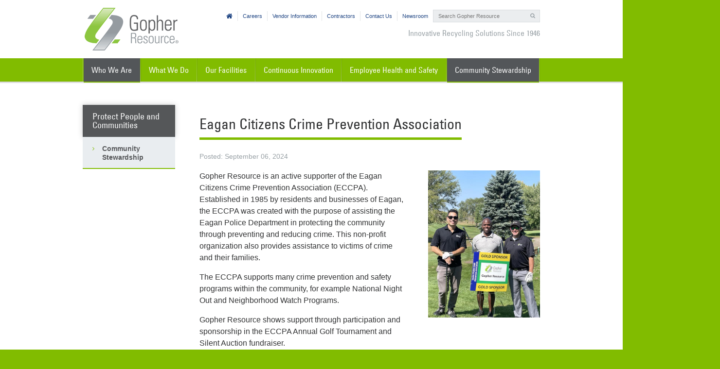

--- FILE ---
content_type: text/html;charset=UTF-8
request_url: https://www.gopherresource.com/who-we-are/our-values/protect-people-and-communities/community-stewardship/eagan-citizens-crime-prevention-association.html
body_size: 4511
content:
<!DOCTYPE html>
<!--[if lt IE 8 ]><html class="no-js lte8" xmlns="http://www.w3.org/1999/xhtml"><![endif]--><!--[if IE 8 ]><html class="no-js IE8" xmlns="http://www.w3.org/1999/xhtml"><![endif]--><!--[if IE 9 ]><html class="no-js IE9" xmlns="http://www.w3.org/1999/xhtml"><![endif]--><!--[if (gt IE 9)|!(IE)]><!--><html class="no-js" xmlns="http://www.w3.org/1999/xhtml"><!--<![endif]--><head id="j_id211643048_533e8fe6"><script id="com-plaudit-jsf-component-captcha-ReCaptchaComponent-script" async="async" defer="defer" src="https://www.google.com/recaptcha/api.js?render=6LdV6TYpAAAAAGIezIE70gTLTWqUGhKoy8vPUshk&amp;hl=en"></script>

	<base href="https://www.gopherresource.com/"/>

	<title>Eagan Citizens Crime Prevention Association</title>

	<meta name="description"/>
	<meta name="keywords"/>
	<meta name="generator" content="Plaudit Design (www.plauditdesign.com)"/>
	<meta name="viewport" content="width=device-width,initial-scale=1"/>
	<meta name="msapplication-tap-highlight" content="no"/>
	<meta name="google-site-verification" content="MxgcsS-DIARVitAeB9hiKVqAwNdeSxfPGIEQx-DS64M"/>

	<link rel="alternate" type="application/rss+xml" title="News RSS" href="feeds/news-feed.rss"/>
		<link rel="shortcut icon" href="https://www.gopherresource.com/assets/images/icons/favicon.ico"/>
		<link rel="apple-touch-icon" sizes="57x57" href="https://www.gopherresource.com/assets/images/icons/apple-touch-icon-57x57.png"/>
		<link rel="apple-touch-icon" sizes="114x114" href="https://www.gopherresource.com/assets/images/icons/apple-touch-icon-114x114.png"/>
		<link rel="apple-touch-icon" sizes="72x72" href="https://www.gopherresource.com/assets/images/icons/apple-touch-icon-72x72.png"/>
		<link rel="apple-touch-icon" sizes="144x144" href="https://www.gopherresource.com/assets/images/icons/apple-touch-icon-144x144.png"/>
		<link rel="apple-touch-icon" sizes="60x60" href="https://www.gopherresource.com/assets/images/icons/apple-touch-icon-60x60.png"/>
		<link rel="apple-touch-icon" sizes="120x120" href="https://www.gopherresource.com/assets/images/icons/apple-touch-icon-120x120.png"/>
		<link rel="apple-touch-icon" sizes="76x76" href="https://www.gopherresource.com/assets/images/icons/apple-touch-icon-76x76.png"/>
		<link rel="apple-touch-icon" sizes="152x152" href="https://www.gopherresource.com/assets/images/icons/apple-touch-icon-152x152.png"/>
		<link rel="apple-touch-icon" sizes="180x180" href="https://www.gopherresource.com/assets/images/icons/apple-touch-icon-180x180.png"/>
		<link rel="icon" type="image/png" href="https://www.gopherresource.com/assets/images/icons/favicon-192x192.png" sizes="192x192"/>
		<link rel="icon" type="image/png" href="https://www.gopherresource.com/assets/images/icons/favicon-160x160.png" sizes="160x160"/>
		<link rel="icon" type="image/png" href="https://www.gopherresource.com/assets/images/icons/favicon-96x96.png" sizes="96x96"/>
		<link rel="icon" type="image/png" href="https://www.gopherresource.com/assets/images/icons/favicon-16x16.png" sizes="16x16"/>
		<link rel="icon" type="image/png" href="https://www.gopherresource.com/assets/images/icons/favicon-32x32.png" sizes="32x32"/>
		<meta name="msapplication-TileColor" content="#6e1610"/>
		<meta name="msapplication-TileImage" content="https://www.gopherresource.com/assets/images/icons/mstile-144x144.png"/>
		<meta name="msapplication-config" content="https://www.gopherresource.com/assets/images/icons/browserconfig.xml"/>

	
	<link href="//maxcdn.bootstrapcdn.com/font-awesome/4.3.0/css/font-awesome.min.css" rel="stylesheet"/>
<link type="text/css" href="assets/styles/font-univers.css?v=1681998227542" media="screen, print" rel="stylesheet"/>

<link type="text/css" href="assets/styles/magnific-popup.css?v=1681998227605" media="screen, print" rel="stylesheet"/>

<link type="text/css" href="assets/styles/layout.css?v=1761066306556" media="screen, print" rel="stylesheet"/>

<link type="text/css" href="assets/styles/grid.css?v=1681998227563" media="screen, print" rel="stylesheet"/>

<script type="text/javascript" src="assets/scripts/modernizr.custom.js"></script>
</head><body class="has-nav has-sub post -">
	<!--[if lt IE 8]>
		<div class="oldBrowserMsg">
			<h2>Upgrade Your Browser</h2>
			<p>Your browser is more than six years old. Please take a few minutes to <a href="http://browsehappy.com/">upgrade to a newer browser</a> so you can experience this website and the rest of the Internet more fully.</p>
			<a href="http://browsehappy.com/" class="arrow">Upgrade now</a>
		</div>
	<![endif]-->





	<header id="head"><div class="mobile-header">
			<div id="logo">
				<a href="index.html">
					<img src="assets/images/design/logo.png?20160105" alt="Gopher Resource"/>
					<span>Gopher Resource</span>
				</a>
			</div>

			<span class="triggers">
				<a id="menu-trigger" class="trigger-menu" href="who-we-are/our-values/protect-people-and-communities/community-stewardship/eagan-citizens-crime-prevention-association.html#menu" title="Open Menu" tabindex="-1"><span class="btn label">Menu</span></a>
				<a id="head-trigger" class="trigger-main" href="who-we-are/our-values/protect-people-and-communities/community-stewardship/eagan-citizens-crime-prevention-association.html#head" title="Close" tabindex="-1"><span class="btn label">Close</span></a>
			</span></div>

		<div class="menu secondary">
		<form action="search.html" class="search-form main-search-form">
			<fieldset>
				<input type="text" name="query" class="query" placeholder="Search Gopher Resource"/>
				<span class="search">
					<input type="submit" id="submit" class="ir" value="Search" tabindex="-1"/>
				</span>
			</fieldset>
		</form><ul class="nav"><li class="node-index"><a href="index.html" title="Home">
						<span>Gopher Home</span></a></li><li><a href="careers.html">
						<span>Careers</span></a></li><li><a href="vendor-information.html" title="Vendors">
						<span>Vendor Information</span></a></li><li><a href="gopher-resource-contractors.html">
						<span>Contractors</span></a></li><li><a href="contact-us.html" title="Contact">
						<span>Contact Us</span></a></li><li class="node-news"><a href="newsroom.html">
						<span>Newsroom</span></a></li><li class="node-search"><a href="search.html">
						<span>Search</span></a></li></ul>

			<p class="tagline">Innovative Recycling Solutions Since 1946</p>
		</div>
	</header>
	<div id="main-menu" class="menu primary"><ul class="nav table"><li class="node-index"><a href="index.html" title="Home">
						<span>Gopher Home</span></a></li><li class="hasChild active"><a class="active" href="who-we-are.html">
						<span>Who We Are</span></a>
						<div class="child-wrap active"><ul><li><a href="who-we-are/our-vision.html" title="Safety and Sustainability">
						<span>Our Vision</span></a></li><li><a href="who-we-are/our-mission.html" title="Safety and Sustainability">
						<span>Our Mission</span></a></li><li class="active"><a class="active" href="who-we-are/our-values.html">
						<span>Our Values</span></a></li><li><a href="who-we-are/company-overview.html">
						<span>Company Overview</span></a></li><li><a href="who-we-are/our-people.html">
						<span>Our People</span></a></li></ul>
						</div></li><li class="hasChild"><a href="what-we-do.html">
						<span>What We Do</span></a>
						<div class="child-wrap"><ul><li><a href="what-we-do/power-of-recycling.html">
						<span>The Power of Recycling</span></a></li><li><a href="what-we-do/our-solutions.html">
						<span>Our Solutions</span></a></li><li><a href="what-we-do/battery-recycling-process.html">
						<span>Battery Recycling Process</span></a></li></ul>
						</div></li><li class="hasChild"><a href="our-facilities.html">
						<span>Our Facilities</span></a>
						<div class="child-wrap"><ul><li><a href="our-facilities/facility-eagan-minnesota.html">
						<span>Eagan, Minnesota</span></a></li><li><a href="our-facilities/facility-tampa-florida.html">
						<span>Tampa, Florida</span></a></li><li><a href="our-facilities/facility-the-recycling-zone.html">
						<span>The Recycling Zone</span></a></li></ul>
						</div></li><li class="hasChild"><a href="continuous-innovation.html">
						<span>Continuous Innovation</span></a>
						<div class="child-wrap"><ul><li><a href="continuous-innovation/advanced-facility-and-process-monitoring.html">
						<span>Advanced Facility and Process Monitoring</span></a></li><li><a href="continuous-innovation/industry-innovation-through-research.html">
						<span>Industry Innovation Through Research</span></a></li><li><a href="continuous-innovation/progressive-continuous-improvement.html">
						<span>Progressive Continuous Improvement</span></a></li><li><a href="continuous-innovation/r-and-d.html">
						<span>R&amp;D Lab</span></a></li><li><a href="continuous-innovation/scrum.html">
						<span>SCRUM</span></a></li><li><a href="continuous-innovation/smart-water-use.html">
						<span>Smart Water Use</span></a></li><li><a href="continuous-innovation/sustainable-stewardship-with-cr3.html">
						<span>Sustainable Stewardship with CR3</span></a></li><li><a href="continuous-innovation/u-s-department-of-defense-funding.html">
						<span>U.S. Department of Defense Funding</span></a></li><li><a href="continuous-innovation/u-s-department-of-energy-grant.html">
						<span>U.S. Department of Energy Grant</span></a></li></ul>
						</div></li><li><a href="employee-health-and-safety.html">
						<span>Employee Health and Safety</span></a></li><li class="node-search"><a href="search.html">
						<span>Search</span></a></li><li class="active"><a class="active" href="who-we-are/our-values/protect-people-and-communities/community-stewardship.html">
						<span>Community Stewardship</span></a></li></ul>
	</div>
	<nav id="menu" class="menu responsive">
		<form action="search.html" class="search-form responsive-search-form">
			<fieldset>
				<input type="text" name="query" class="query" placeholder="Site Search"/>
				<span class="search">
					<input type="submit" id="submit" class="ir" value="Search" tabindex="-1"/>
				</span>
			</fieldset>
		</form>
		<div class="nav-wrap"><ul class="nav alt"><li class="node-index"><a href="index.html" title="Home">
						<span>Gopher Home</span></a></li><li class="hasChild active"><a class="active" href="who-we-are.html">
						<span>Who We Are</span></a>
						<i class="switch"></i>
						<div class="child-wrap active"><ul><li><a href="who-we-are/our-vision.html" title="Safety and Sustainability">
						<span>Our Vision</span></a></li><li><a href="who-we-are/our-mission.html" title="Safety and Sustainability">
						<span>Our Mission</span></a></li><li class="active"><a class="active" href="who-we-are/our-values.html">
						<span>Our Values</span></a></li><li><a href="who-we-are/company-overview.html">
						<span>Company Overview</span></a></li><li><a href="who-we-are/our-people.html">
						<span>Our People</span></a></li></ul>
						</div></li><li class="hasChild"><a href="what-we-do.html">
						<span>What We Do</span></a>
						<i class="switch"></i>
						<div class="child-wrap"><ul><li><a href="what-we-do/power-of-recycling.html">
						<span>The Power of Recycling</span></a></li><li><a href="what-we-do/our-solutions.html">
						<span>Our Solutions</span></a></li><li><a href="what-we-do/battery-recycling-process.html">
						<span>Battery Recycling Process</span></a></li></ul>
						</div></li><li class="hasChild"><a href="our-facilities.html">
						<span>Our Facilities</span></a>
						<i class="switch"></i>
						<div class="child-wrap"><ul><li><a href="our-facilities/facility-eagan-minnesota.html">
						<span>Eagan, Minnesota</span></a></li><li><a href="our-facilities/facility-tampa-florida.html">
						<span>Tampa, Florida</span></a></li><li><a href="our-facilities/facility-the-recycling-zone.html">
						<span>The Recycling Zone</span></a></li></ul>
						</div></li><li class="hasChild"><a href="continuous-innovation.html">
						<span>Continuous Innovation</span></a>
						<i class="switch"></i>
						<div class="child-wrap"><ul><li><a href="continuous-innovation/advanced-facility-and-process-monitoring.html">
						<span>Advanced Facility and Process Monitoring</span></a></li><li><a href="continuous-innovation/industry-innovation-through-research.html">
						<span>Industry Innovation Through Research</span></a></li><li><a href="continuous-innovation/progressive-continuous-improvement.html">
						<span>Progressive Continuous Improvement</span></a></li><li><a href="continuous-innovation/r-and-d.html">
						<span>R&amp;D Lab</span></a></li><li><a href="continuous-innovation/scrum.html">
						<span>SCRUM</span></a></li><li><a href="continuous-innovation/smart-water-use.html">
						<span>Smart Water Use</span></a></li><li><a href="continuous-innovation/sustainable-stewardship-with-cr3.html">
						<span>Sustainable Stewardship with CR3</span></a></li><li><a href="continuous-innovation/u-s-department-of-defense-funding.html">
						<span>U.S. Department of Defense Funding</span></a></li><li><a href="continuous-innovation/u-s-department-of-energy-grant.html">
						<span>U.S. Department of Energy Grant</span></a></li></ul>
						</div></li><li><a href="employee-health-and-safety.html">
						<span>Employee Health and Safety</span></a></li><li class="active"><a class="active" href="who-we-are/our-values/protect-people-and-communities/community-stewardship.html">
						<span>Community Stewardship</span></a></li></ul><ul class="nav"><li><a href="careers.html">
						<span>Careers</span></a></li><li><a href="vendor-information.html" title="Vendors">
						<span>Vendor Information</span></a></li><li><a href="gopher-resource-contractors.html">
						<span>Contractors</span></a></li><li><a href="contact-us.html" title="Contact">
						<span>Contact Us</span></a></li><li class="node-news"><a href="newsroom.html">
						<span>Newsroom</span></a></li><li class="node-linkedIn"><a href="https://www.linkedin.com/company/gopher-resource-corporation/" target="_blank">
						<span>Connect on LinkedIn</span></a></li><li class="node-facebook"><a href="https://www.facebook.com/gopherresource" target="_blank">
						<span>Like on Facebook</span></a></li></ul>
		</div>
	</nav>

	<main id="main"><div class="wrap content-wrap">
		<nav class="local-nav-wrap">
			<div class="header"><a class="link" href="who-we-are/our-values/protect-people-and-communities.html"><span>Protect People and Communities</span></a>
			</div><ul class="nav local-nav"><li class="active"><a class="active" href="who-we-are/our-values/protect-people-and-communities/community-stewardship.html">
						<span>Community Stewardship</span></a></li></ul>
		</nav><article><a class="breadcrumb" href="who-we-are/our-values/protect-people-and-communities/community-stewardship.html"><span>Community Stewardship</span></a>

					
					<h1><span>Eagan Citizens Crime Prevention Association</span></h1>
						<div class="postdate">Posted: September 06, 2024</div><div class="column-wrap"><section class="column"><p>Gopher Resource is an active supporter of the Eagan Citizens Crime Prevention Association (ECCPA). Established in 1985 by residents and businesses of Eagan, the ECCPA was created with the purpose of assisting the Eagan Police Department in protecting the community through preventing and reducing crime. This non-profit organization also provides assistance to victims of crime and their families.</p>

<p></p>

<p>The ECCPA supports many crime prevention and safety programs within the community, for example National Night Out and Neighborhood Watch Programs.</p>

<p>Gopher Resource shows support through participation and sponsorship in the ECCPA Annual Golf Tournament and Silent Auction fundraiser.</p><div class="grid cta-group">
				<div class="unit cta box color-BL">
			
					<div class="boxContent"><div class="ctaBody"><p>Learn more about the ECCPA and the programs they support.</p></div><a class="ctaFoot" href="https://www.cityofeagan.com/eagan-citizens-crime-prevention-association" target="_blank"><span>LEARN MORE</span></a><a class="fullLink" href="https://www.cityofeagan.com/eagan-citizens-crime-prevention-association" target="_blank"></a>
					</div>
			
				</div></div></section>
							
							<aside class="aside">
								<div class="asideContentWrapper sticky">
													<span class="asideImage"><img id="j_id-1080193029_23633434" src="https://www.gopherresource.com/dynamic-media/eccpa-golf-event-2023.jpg?v=aside&amp;k=opfxXyKRhodmgeVTHuAmuQ"/>
													</span>

										<!-- Job Form -->
								</div>
			   				</aside></div></article></div>
	</main>

	<footer id="footer">
			<div class="funfact">

				<div class="wrap">
					<div class="question">Did you know?</div>
					<div class="answer media">
							<span class="mediaImg"><img src="assets/images/photos/icons/facts-percentage-90.png" align="left"/></span>
							<div class="mediaContent"><strippf:noop xmlns="http://www.w3.org/1999/xhtml" xmlns:cc="http://xmlns.plaudit.com/core/content" xmlns:c="http://xmlns.jcp.org/jsp/jstl/core" xmlns:ui="http://xmlns.jcp.org/jsf/facelets" xmlns:t="http://myfaces.apache.org/tomahawk" xmlns:f="http://xmlns.jcp.org/jsf/core" xmlns:strippf="http://jsf.plaudit.com/commons/facelet" xmlns:h="http://xmlns.jcp.org/jsf/html" xmlns:menu="http://menu.plaudit.com/facelet/taglib"><p><strong>An amazing 99%</strong> <strong>of all lead batteries in the U.S. are recycled</strong>,<sup><span style="font-size: 10.8333px;">1</span></sup> compared to 50.4% of aluminum cans, making lead batteries the most recycled consumer product in the U.S.<sup>2</sup> <font size="1"> </font></p>
</strippf:noop>
								<a href="what-we-do/power-of-recycling/recycling-facts.html" title="More Facts" class="link"><span>More Recycling Facts</span></a>
							</div>
					</div>
				</div>
			</div>

		<div class="upper">
			<div class="wrap clearfix"><ul class="nav menu footer"><li class="hasChild active"><a class="active" href="who-we-are.html">
						<span>Who We Are</span></a>
						<i class="switch"></i>
						<div class="child-wrap active"><ul><li><a href="who-we-are/our-vision.html" title="Safety and Sustainability">
						<span>Our Vision</span></a></li><li><a href="who-we-are/our-mission.html" title="Safety and Sustainability">
						<span>Our Mission</span></a></li><li class="active"><a class="active" href="who-we-are/our-values.html">
						<span>Our Values</span></a></li><li><a href="who-we-are/company-overview.html">
						<span>Company Overview</span></a></li><li><a href="who-we-are/our-people.html">
						<span>Our People</span></a></li></ul>
						</div></li><li class="hasChild"><a href="what-we-do.html">
						<span>What We Do</span></a>
						<i class="switch"></i>
						<div class="child-wrap"><ul><li><a href="what-we-do/power-of-recycling.html">
						<span>The Power of Recycling</span></a></li><li><a href="what-we-do/our-solutions.html">
						<span>Our Solutions</span></a></li><li><a href="what-we-do/battery-recycling-process.html">
						<span>Battery Recycling Process</span></a></li></ul>
						</div></li><li class="hasChild"><a href="our-facilities.html">
						<span>Our Facilities</span></a>
						<i class="switch"></i>
						<div class="child-wrap"><ul><li><a href="our-facilities/facility-eagan-minnesota.html">
						<span>Eagan, Minnesota</span></a></li><li><a href="our-facilities/facility-tampa-florida.html">
						<span>Tampa, Florida</span></a></li><li><a href="our-facilities/facility-the-recycling-zone.html">
						<span>The Recycling Zone</span></a></li></ul>
						</div></li>
				<li class="social-icons-new"><span>Connect with Us</span>
					<ul>
							<li><a class="linkedIn" href="https://www.linkedin.com/company/gopher-resource-corporation/" target="_blank" rel="noopener"><span>Connect on LinkedIn</span></a>
							</li>
							<li><a class="facebook" href="https://www.facebook.com/gopherresource" target="_blank" rel="noopener"><span>Like on Facebook</span></a>
							</li>
					</ul>
				</li></ul><div class="designCredit">
					<a href="http://www.plauditdesign.com/minneapolis-web-design.html">Minneapolis Web Design</a> by <a href="http://www.plauditdesign.com/">Plaudit Design</a></div>
			</div>


		</div>
		<div class="lower">
			<div class="wrap clearfix">
				<p class="copyright"><span>Copyright </span>© 2025 Gopher Resource</p><ul class="nav horiz"><li><a href="careers.html">
						<span>Careers</span></a></li><li><a href="vendor-information.html" title="Vendors">
						<span>Vendor Information</span></a></li><li><a href="contact-us.html" title="Contact">
						<span>Contact Us</span></a></li><li><a href="site-map.html">
						<span>Sitemap</span></a></li><li><a href="privacy-policy.html">
						<span>Privacy Policy</span></a></li><li><a href="terms-of-use.html">
						<span>Terms of Service</span></a></li></ul>
			</div>
		</div>

	</footer>

	<div id="overlay" class="overlay"></div>

	
	<script src="//ajax.googleapis.com/ajax/libs/jquery/1.9.1/jquery.min.js"></script>
	<script>/**/
		window.jQuery || document.write('<script src="assets/scripts/jquery-1.9.1.min.js"><\/script>')
	/**/</script>
<script type="text/javascript" src="//code.plaudit.com/assets/commons/plaudit.commons-1.x.js"></script>

<script type="text/javascript" src="//code.plaudit.com/assets/commons/plaudit.placeholder-1.0.js"></script>

<script type="text/javascript" src="assets/target/bundle.js?v=1697817561730"></script>

<script type="text/javascript" src="assets/scripts/plugins.js?v=1681998227444"></script>

<script type="text/javascript" src="assets/scripts/freewall.js?v=1681998227258"></script>

<script type="text/javascript" src="assets/scripts/jquery.magnific-popup.min.js?v=1681998227312"></script>

<script type="text/javascript" src="assets/scripts/plaudit.site.js?v=1697817561607"></script>
</body></html>

--- FILE ---
content_type: text/html; charset=utf-8
request_url: https://www.google.com/recaptcha/api2/anchor?ar=1&k=6LdV6TYpAAAAAGIezIE70gTLTWqUGhKoy8vPUshk&co=aHR0cHM6Ly93d3cuZ29waGVycmVzb3VyY2UuY29tOjQ0Mw..&hl=en&v=7gg7H51Q-naNfhmCP3_R47ho&size=invisible&anchor-ms=20000&execute-ms=30000&cb=83286mknasxe
body_size: 47948
content:
<!DOCTYPE HTML><html dir="ltr" lang="en"><head><meta http-equiv="Content-Type" content="text/html; charset=UTF-8">
<meta http-equiv="X-UA-Compatible" content="IE=edge">
<title>reCAPTCHA</title>
<style type="text/css">
/* cyrillic-ext */
@font-face {
  font-family: 'Roboto';
  font-style: normal;
  font-weight: 400;
  font-stretch: 100%;
  src: url(//fonts.gstatic.com/s/roboto/v48/KFO7CnqEu92Fr1ME7kSn66aGLdTylUAMa3GUBHMdazTgWw.woff2) format('woff2');
  unicode-range: U+0460-052F, U+1C80-1C8A, U+20B4, U+2DE0-2DFF, U+A640-A69F, U+FE2E-FE2F;
}
/* cyrillic */
@font-face {
  font-family: 'Roboto';
  font-style: normal;
  font-weight: 400;
  font-stretch: 100%;
  src: url(//fonts.gstatic.com/s/roboto/v48/KFO7CnqEu92Fr1ME7kSn66aGLdTylUAMa3iUBHMdazTgWw.woff2) format('woff2');
  unicode-range: U+0301, U+0400-045F, U+0490-0491, U+04B0-04B1, U+2116;
}
/* greek-ext */
@font-face {
  font-family: 'Roboto';
  font-style: normal;
  font-weight: 400;
  font-stretch: 100%;
  src: url(//fonts.gstatic.com/s/roboto/v48/KFO7CnqEu92Fr1ME7kSn66aGLdTylUAMa3CUBHMdazTgWw.woff2) format('woff2');
  unicode-range: U+1F00-1FFF;
}
/* greek */
@font-face {
  font-family: 'Roboto';
  font-style: normal;
  font-weight: 400;
  font-stretch: 100%;
  src: url(//fonts.gstatic.com/s/roboto/v48/KFO7CnqEu92Fr1ME7kSn66aGLdTylUAMa3-UBHMdazTgWw.woff2) format('woff2');
  unicode-range: U+0370-0377, U+037A-037F, U+0384-038A, U+038C, U+038E-03A1, U+03A3-03FF;
}
/* math */
@font-face {
  font-family: 'Roboto';
  font-style: normal;
  font-weight: 400;
  font-stretch: 100%;
  src: url(//fonts.gstatic.com/s/roboto/v48/KFO7CnqEu92Fr1ME7kSn66aGLdTylUAMawCUBHMdazTgWw.woff2) format('woff2');
  unicode-range: U+0302-0303, U+0305, U+0307-0308, U+0310, U+0312, U+0315, U+031A, U+0326-0327, U+032C, U+032F-0330, U+0332-0333, U+0338, U+033A, U+0346, U+034D, U+0391-03A1, U+03A3-03A9, U+03B1-03C9, U+03D1, U+03D5-03D6, U+03F0-03F1, U+03F4-03F5, U+2016-2017, U+2034-2038, U+203C, U+2040, U+2043, U+2047, U+2050, U+2057, U+205F, U+2070-2071, U+2074-208E, U+2090-209C, U+20D0-20DC, U+20E1, U+20E5-20EF, U+2100-2112, U+2114-2115, U+2117-2121, U+2123-214F, U+2190, U+2192, U+2194-21AE, U+21B0-21E5, U+21F1-21F2, U+21F4-2211, U+2213-2214, U+2216-22FF, U+2308-230B, U+2310, U+2319, U+231C-2321, U+2336-237A, U+237C, U+2395, U+239B-23B7, U+23D0, U+23DC-23E1, U+2474-2475, U+25AF, U+25B3, U+25B7, U+25BD, U+25C1, U+25CA, U+25CC, U+25FB, U+266D-266F, U+27C0-27FF, U+2900-2AFF, U+2B0E-2B11, U+2B30-2B4C, U+2BFE, U+3030, U+FF5B, U+FF5D, U+1D400-1D7FF, U+1EE00-1EEFF;
}
/* symbols */
@font-face {
  font-family: 'Roboto';
  font-style: normal;
  font-weight: 400;
  font-stretch: 100%;
  src: url(//fonts.gstatic.com/s/roboto/v48/KFO7CnqEu92Fr1ME7kSn66aGLdTylUAMaxKUBHMdazTgWw.woff2) format('woff2');
  unicode-range: U+0001-000C, U+000E-001F, U+007F-009F, U+20DD-20E0, U+20E2-20E4, U+2150-218F, U+2190, U+2192, U+2194-2199, U+21AF, U+21E6-21F0, U+21F3, U+2218-2219, U+2299, U+22C4-22C6, U+2300-243F, U+2440-244A, U+2460-24FF, U+25A0-27BF, U+2800-28FF, U+2921-2922, U+2981, U+29BF, U+29EB, U+2B00-2BFF, U+4DC0-4DFF, U+FFF9-FFFB, U+10140-1018E, U+10190-1019C, U+101A0, U+101D0-101FD, U+102E0-102FB, U+10E60-10E7E, U+1D2C0-1D2D3, U+1D2E0-1D37F, U+1F000-1F0FF, U+1F100-1F1AD, U+1F1E6-1F1FF, U+1F30D-1F30F, U+1F315, U+1F31C, U+1F31E, U+1F320-1F32C, U+1F336, U+1F378, U+1F37D, U+1F382, U+1F393-1F39F, U+1F3A7-1F3A8, U+1F3AC-1F3AF, U+1F3C2, U+1F3C4-1F3C6, U+1F3CA-1F3CE, U+1F3D4-1F3E0, U+1F3ED, U+1F3F1-1F3F3, U+1F3F5-1F3F7, U+1F408, U+1F415, U+1F41F, U+1F426, U+1F43F, U+1F441-1F442, U+1F444, U+1F446-1F449, U+1F44C-1F44E, U+1F453, U+1F46A, U+1F47D, U+1F4A3, U+1F4B0, U+1F4B3, U+1F4B9, U+1F4BB, U+1F4BF, U+1F4C8-1F4CB, U+1F4D6, U+1F4DA, U+1F4DF, U+1F4E3-1F4E6, U+1F4EA-1F4ED, U+1F4F7, U+1F4F9-1F4FB, U+1F4FD-1F4FE, U+1F503, U+1F507-1F50B, U+1F50D, U+1F512-1F513, U+1F53E-1F54A, U+1F54F-1F5FA, U+1F610, U+1F650-1F67F, U+1F687, U+1F68D, U+1F691, U+1F694, U+1F698, U+1F6AD, U+1F6B2, U+1F6B9-1F6BA, U+1F6BC, U+1F6C6-1F6CF, U+1F6D3-1F6D7, U+1F6E0-1F6EA, U+1F6F0-1F6F3, U+1F6F7-1F6FC, U+1F700-1F7FF, U+1F800-1F80B, U+1F810-1F847, U+1F850-1F859, U+1F860-1F887, U+1F890-1F8AD, U+1F8B0-1F8BB, U+1F8C0-1F8C1, U+1F900-1F90B, U+1F93B, U+1F946, U+1F984, U+1F996, U+1F9E9, U+1FA00-1FA6F, U+1FA70-1FA7C, U+1FA80-1FA89, U+1FA8F-1FAC6, U+1FACE-1FADC, U+1FADF-1FAE9, U+1FAF0-1FAF8, U+1FB00-1FBFF;
}
/* vietnamese */
@font-face {
  font-family: 'Roboto';
  font-style: normal;
  font-weight: 400;
  font-stretch: 100%;
  src: url(//fonts.gstatic.com/s/roboto/v48/KFO7CnqEu92Fr1ME7kSn66aGLdTylUAMa3OUBHMdazTgWw.woff2) format('woff2');
  unicode-range: U+0102-0103, U+0110-0111, U+0128-0129, U+0168-0169, U+01A0-01A1, U+01AF-01B0, U+0300-0301, U+0303-0304, U+0308-0309, U+0323, U+0329, U+1EA0-1EF9, U+20AB;
}
/* latin-ext */
@font-face {
  font-family: 'Roboto';
  font-style: normal;
  font-weight: 400;
  font-stretch: 100%;
  src: url(//fonts.gstatic.com/s/roboto/v48/KFO7CnqEu92Fr1ME7kSn66aGLdTylUAMa3KUBHMdazTgWw.woff2) format('woff2');
  unicode-range: U+0100-02BA, U+02BD-02C5, U+02C7-02CC, U+02CE-02D7, U+02DD-02FF, U+0304, U+0308, U+0329, U+1D00-1DBF, U+1E00-1E9F, U+1EF2-1EFF, U+2020, U+20A0-20AB, U+20AD-20C0, U+2113, U+2C60-2C7F, U+A720-A7FF;
}
/* latin */
@font-face {
  font-family: 'Roboto';
  font-style: normal;
  font-weight: 400;
  font-stretch: 100%;
  src: url(//fonts.gstatic.com/s/roboto/v48/KFO7CnqEu92Fr1ME7kSn66aGLdTylUAMa3yUBHMdazQ.woff2) format('woff2');
  unicode-range: U+0000-00FF, U+0131, U+0152-0153, U+02BB-02BC, U+02C6, U+02DA, U+02DC, U+0304, U+0308, U+0329, U+2000-206F, U+20AC, U+2122, U+2191, U+2193, U+2212, U+2215, U+FEFF, U+FFFD;
}
/* cyrillic-ext */
@font-face {
  font-family: 'Roboto';
  font-style: normal;
  font-weight: 500;
  font-stretch: 100%;
  src: url(//fonts.gstatic.com/s/roboto/v48/KFO7CnqEu92Fr1ME7kSn66aGLdTylUAMa3GUBHMdazTgWw.woff2) format('woff2');
  unicode-range: U+0460-052F, U+1C80-1C8A, U+20B4, U+2DE0-2DFF, U+A640-A69F, U+FE2E-FE2F;
}
/* cyrillic */
@font-face {
  font-family: 'Roboto';
  font-style: normal;
  font-weight: 500;
  font-stretch: 100%;
  src: url(//fonts.gstatic.com/s/roboto/v48/KFO7CnqEu92Fr1ME7kSn66aGLdTylUAMa3iUBHMdazTgWw.woff2) format('woff2');
  unicode-range: U+0301, U+0400-045F, U+0490-0491, U+04B0-04B1, U+2116;
}
/* greek-ext */
@font-face {
  font-family: 'Roboto';
  font-style: normal;
  font-weight: 500;
  font-stretch: 100%;
  src: url(//fonts.gstatic.com/s/roboto/v48/KFO7CnqEu92Fr1ME7kSn66aGLdTylUAMa3CUBHMdazTgWw.woff2) format('woff2');
  unicode-range: U+1F00-1FFF;
}
/* greek */
@font-face {
  font-family: 'Roboto';
  font-style: normal;
  font-weight: 500;
  font-stretch: 100%;
  src: url(//fonts.gstatic.com/s/roboto/v48/KFO7CnqEu92Fr1ME7kSn66aGLdTylUAMa3-UBHMdazTgWw.woff2) format('woff2');
  unicode-range: U+0370-0377, U+037A-037F, U+0384-038A, U+038C, U+038E-03A1, U+03A3-03FF;
}
/* math */
@font-face {
  font-family: 'Roboto';
  font-style: normal;
  font-weight: 500;
  font-stretch: 100%;
  src: url(//fonts.gstatic.com/s/roboto/v48/KFO7CnqEu92Fr1ME7kSn66aGLdTylUAMawCUBHMdazTgWw.woff2) format('woff2');
  unicode-range: U+0302-0303, U+0305, U+0307-0308, U+0310, U+0312, U+0315, U+031A, U+0326-0327, U+032C, U+032F-0330, U+0332-0333, U+0338, U+033A, U+0346, U+034D, U+0391-03A1, U+03A3-03A9, U+03B1-03C9, U+03D1, U+03D5-03D6, U+03F0-03F1, U+03F4-03F5, U+2016-2017, U+2034-2038, U+203C, U+2040, U+2043, U+2047, U+2050, U+2057, U+205F, U+2070-2071, U+2074-208E, U+2090-209C, U+20D0-20DC, U+20E1, U+20E5-20EF, U+2100-2112, U+2114-2115, U+2117-2121, U+2123-214F, U+2190, U+2192, U+2194-21AE, U+21B0-21E5, U+21F1-21F2, U+21F4-2211, U+2213-2214, U+2216-22FF, U+2308-230B, U+2310, U+2319, U+231C-2321, U+2336-237A, U+237C, U+2395, U+239B-23B7, U+23D0, U+23DC-23E1, U+2474-2475, U+25AF, U+25B3, U+25B7, U+25BD, U+25C1, U+25CA, U+25CC, U+25FB, U+266D-266F, U+27C0-27FF, U+2900-2AFF, U+2B0E-2B11, U+2B30-2B4C, U+2BFE, U+3030, U+FF5B, U+FF5D, U+1D400-1D7FF, U+1EE00-1EEFF;
}
/* symbols */
@font-face {
  font-family: 'Roboto';
  font-style: normal;
  font-weight: 500;
  font-stretch: 100%;
  src: url(//fonts.gstatic.com/s/roboto/v48/KFO7CnqEu92Fr1ME7kSn66aGLdTylUAMaxKUBHMdazTgWw.woff2) format('woff2');
  unicode-range: U+0001-000C, U+000E-001F, U+007F-009F, U+20DD-20E0, U+20E2-20E4, U+2150-218F, U+2190, U+2192, U+2194-2199, U+21AF, U+21E6-21F0, U+21F3, U+2218-2219, U+2299, U+22C4-22C6, U+2300-243F, U+2440-244A, U+2460-24FF, U+25A0-27BF, U+2800-28FF, U+2921-2922, U+2981, U+29BF, U+29EB, U+2B00-2BFF, U+4DC0-4DFF, U+FFF9-FFFB, U+10140-1018E, U+10190-1019C, U+101A0, U+101D0-101FD, U+102E0-102FB, U+10E60-10E7E, U+1D2C0-1D2D3, U+1D2E0-1D37F, U+1F000-1F0FF, U+1F100-1F1AD, U+1F1E6-1F1FF, U+1F30D-1F30F, U+1F315, U+1F31C, U+1F31E, U+1F320-1F32C, U+1F336, U+1F378, U+1F37D, U+1F382, U+1F393-1F39F, U+1F3A7-1F3A8, U+1F3AC-1F3AF, U+1F3C2, U+1F3C4-1F3C6, U+1F3CA-1F3CE, U+1F3D4-1F3E0, U+1F3ED, U+1F3F1-1F3F3, U+1F3F5-1F3F7, U+1F408, U+1F415, U+1F41F, U+1F426, U+1F43F, U+1F441-1F442, U+1F444, U+1F446-1F449, U+1F44C-1F44E, U+1F453, U+1F46A, U+1F47D, U+1F4A3, U+1F4B0, U+1F4B3, U+1F4B9, U+1F4BB, U+1F4BF, U+1F4C8-1F4CB, U+1F4D6, U+1F4DA, U+1F4DF, U+1F4E3-1F4E6, U+1F4EA-1F4ED, U+1F4F7, U+1F4F9-1F4FB, U+1F4FD-1F4FE, U+1F503, U+1F507-1F50B, U+1F50D, U+1F512-1F513, U+1F53E-1F54A, U+1F54F-1F5FA, U+1F610, U+1F650-1F67F, U+1F687, U+1F68D, U+1F691, U+1F694, U+1F698, U+1F6AD, U+1F6B2, U+1F6B9-1F6BA, U+1F6BC, U+1F6C6-1F6CF, U+1F6D3-1F6D7, U+1F6E0-1F6EA, U+1F6F0-1F6F3, U+1F6F7-1F6FC, U+1F700-1F7FF, U+1F800-1F80B, U+1F810-1F847, U+1F850-1F859, U+1F860-1F887, U+1F890-1F8AD, U+1F8B0-1F8BB, U+1F8C0-1F8C1, U+1F900-1F90B, U+1F93B, U+1F946, U+1F984, U+1F996, U+1F9E9, U+1FA00-1FA6F, U+1FA70-1FA7C, U+1FA80-1FA89, U+1FA8F-1FAC6, U+1FACE-1FADC, U+1FADF-1FAE9, U+1FAF0-1FAF8, U+1FB00-1FBFF;
}
/* vietnamese */
@font-face {
  font-family: 'Roboto';
  font-style: normal;
  font-weight: 500;
  font-stretch: 100%;
  src: url(//fonts.gstatic.com/s/roboto/v48/KFO7CnqEu92Fr1ME7kSn66aGLdTylUAMa3OUBHMdazTgWw.woff2) format('woff2');
  unicode-range: U+0102-0103, U+0110-0111, U+0128-0129, U+0168-0169, U+01A0-01A1, U+01AF-01B0, U+0300-0301, U+0303-0304, U+0308-0309, U+0323, U+0329, U+1EA0-1EF9, U+20AB;
}
/* latin-ext */
@font-face {
  font-family: 'Roboto';
  font-style: normal;
  font-weight: 500;
  font-stretch: 100%;
  src: url(//fonts.gstatic.com/s/roboto/v48/KFO7CnqEu92Fr1ME7kSn66aGLdTylUAMa3KUBHMdazTgWw.woff2) format('woff2');
  unicode-range: U+0100-02BA, U+02BD-02C5, U+02C7-02CC, U+02CE-02D7, U+02DD-02FF, U+0304, U+0308, U+0329, U+1D00-1DBF, U+1E00-1E9F, U+1EF2-1EFF, U+2020, U+20A0-20AB, U+20AD-20C0, U+2113, U+2C60-2C7F, U+A720-A7FF;
}
/* latin */
@font-face {
  font-family: 'Roboto';
  font-style: normal;
  font-weight: 500;
  font-stretch: 100%;
  src: url(//fonts.gstatic.com/s/roboto/v48/KFO7CnqEu92Fr1ME7kSn66aGLdTylUAMa3yUBHMdazQ.woff2) format('woff2');
  unicode-range: U+0000-00FF, U+0131, U+0152-0153, U+02BB-02BC, U+02C6, U+02DA, U+02DC, U+0304, U+0308, U+0329, U+2000-206F, U+20AC, U+2122, U+2191, U+2193, U+2212, U+2215, U+FEFF, U+FFFD;
}
/* cyrillic-ext */
@font-face {
  font-family: 'Roboto';
  font-style: normal;
  font-weight: 900;
  font-stretch: 100%;
  src: url(//fonts.gstatic.com/s/roboto/v48/KFO7CnqEu92Fr1ME7kSn66aGLdTylUAMa3GUBHMdazTgWw.woff2) format('woff2');
  unicode-range: U+0460-052F, U+1C80-1C8A, U+20B4, U+2DE0-2DFF, U+A640-A69F, U+FE2E-FE2F;
}
/* cyrillic */
@font-face {
  font-family: 'Roboto';
  font-style: normal;
  font-weight: 900;
  font-stretch: 100%;
  src: url(//fonts.gstatic.com/s/roboto/v48/KFO7CnqEu92Fr1ME7kSn66aGLdTylUAMa3iUBHMdazTgWw.woff2) format('woff2');
  unicode-range: U+0301, U+0400-045F, U+0490-0491, U+04B0-04B1, U+2116;
}
/* greek-ext */
@font-face {
  font-family: 'Roboto';
  font-style: normal;
  font-weight: 900;
  font-stretch: 100%;
  src: url(//fonts.gstatic.com/s/roboto/v48/KFO7CnqEu92Fr1ME7kSn66aGLdTylUAMa3CUBHMdazTgWw.woff2) format('woff2');
  unicode-range: U+1F00-1FFF;
}
/* greek */
@font-face {
  font-family: 'Roboto';
  font-style: normal;
  font-weight: 900;
  font-stretch: 100%;
  src: url(//fonts.gstatic.com/s/roboto/v48/KFO7CnqEu92Fr1ME7kSn66aGLdTylUAMa3-UBHMdazTgWw.woff2) format('woff2');
  unicode-range: U+0370-0377, U+037A-037F, U+0384-038A, U+038C, U+038E-03A1, U+03A3-03FF;
}
/* math */
@font-face {
  font-family: 'Roboto';
  font-style: normal;
  font-weight: 900;
  font-stretch: 100%;
  src: url(//fonts.gstatic.com/s/roboto/v48/KFO7CnqEu92Fr1ME7kSn66aGLdTylUAMawCUBHMdazTgWw.woff2) format('woff2');
  unicode-range: U+0302-0303, U+0305, U+0307-0308, U+0310, U+0312, U+0315, U+031A, U+0326-0327, U+032C, U+032F-0330, U+0332-0333, U+0338, U+033A, U+0346, U+034D, U+0391-03A1, U+03A3-03A9, U+03B1-03C9, U+03D1, U+03D5-03D6, U+03F0-03F1, U+03F4-03F5, U+2016-2017, U+2034-2038, U+203C, U+2040, U+2043, U+2047, U+2050, U+2057, U+205F, U+2070-2071, U+2074-208E, U+2090-209C, U+20D0-20DC, U+20E1, U+20E5-20EF, U+2100-2112, U+2114-2115, U+2117-2121, U+2123-214F, U+2190, U+2192, U+2194-21AE, U+21B0-21E5, U+21F1-21F2, U+21F4-2211, U+2213-2214, U+2216-22FF, U+2308-230B, U+2310, U+2319, U+231C-2321, U+2336-237A, U+237C, U+2395, U+239B-23B7, U+23D0, U+23DC-23E1, U+2474-2475, U+25AF, U+25B3, U+25B7, U+25BD, U+25C1, U+25CA, U+25CC, U+25FB, U+266D-266F, U+27C0-27FF, U+2900-2AFF, U+2B0E-2B11, U+2B30-2B4C, U+2BFE, U+3030, U+FF5B, U+FF5D, U+1D400-1D7FF, U+1EE00-1EEFF;
}
/* symbols */
@font-face {
  font-family: 'Roboto';
  font-style: normal;
  font-weight: 900;
  font-stretch: 100%;
  src: url(//fonts.gstatic.com/s/roboto/v48/KFO7CnqEu92Fr1ME7kSn66aGLdTylUAMaxKUBHMdazTgWw.woff2) format('woff2');
  unicode-range: U+0001-000C, U+000E-001F, U+007F-009F, U+20DD-20E0, U+20E2-20E4, U+2150-218F, U+2190, U+2192, U+2194-2199, U+21AF, U+21E6-21F0, U+21F3, U+2218-2219, U+2299, U+22C4-22C6, U+2300-243F, U+2440-244A, U+2460-24FF, U+25A0-27BF, U+2800-28FF, U+2921-2922, U+2981, U+29BF, U+29EB, U+2B00-2BFF, U+4DC0-4DFF, U+FFF9-FFFB, U+10140-1018E, U+10190-1019C, U+101A0, U+101D0-101FD, U+102E0-102FB, U+10E60-10E7E, U+1D2C0-1D2D3, U+1D2E0-1D37F, U+1F000-1F0FF, U+1F100-1F1AD, U+1F1E6-1F1FF, U+1F30D-1F30F, U+1F315, U+1F31C, U+1F31E, U+1F320-1F32C, U+1F336, U+1F378, U+1F37D, U+1F382, U+1F393-1F39F, U+1F3A7-1F3A8, U+1F3AC-1F3AF, U+1F3C2, U+1F3C4-1F3C6, U+1F3CA-1F3CE, U+1F3D4-1F3E0, U+1F3ED, U+1F3F1-1F3F3, U+1F3F5-1F3F7, U+1F408, U+1F415, U+1F41F, U+1F426, U+1F43F, U+1F441-1F442, U+1F444, U+1F446-1F449, U+1F44C-1F44E, U+1F453, U+1F46A, U+1F47D, U+1F4A3, U+1F4B0, U+1F4B3, U+1F4B9, U+1F4BB, U+1F4BF, U+1F4C8-1F4CB, U+1F4D6, U+1F4DA, U+1F4DF, U+1F4E3-1F4E6, U+1F4EA-1F4ED, U+1F4F7, U+1F4F9-1F4FB, U+1F4FD-1F4FE, U+1F503, U+1F507-1F50B, U+1F50D, U+1F512-1F513, U+1F53E-1F54A, U+1F54F-1F5FA, U+1F610, U+1F650-1F67F, U+1F687, U+1F68D, U+1F691, U+1F694, U+1F698, U+1F6AD, U+1F6B2, U+1F6B9-1F6BA, U+1F6BC, U+1F6C6-1F6CF, U+1F6D3-1F6D7, U+1F6E0-1F6EA, U+1F6F0-1F6F3, U+1F6F7-1F6FC, U+1F700-1F7FF, U+1F800-1F80B, U+1F810-1F847, U+1F850-1F859, U+1F860-1F887, U+1F890-1F8AD, U+1F8B0-1F8BB, U+1F8C0-1F8C1, U+1F900-1F90B, U+1F93B, U+1F946, U+1F984, U+1F996, U+1F9E9, U+1FA00-1FA6F, U+1FA70-1FA7C, U+1FA80-1FA89, U+1FA8F-1FAC6, U+1FACE-1FADC, U+1FADF-1FAE9, U+1FAF0-1FAF8, U+1FB00-1FBFF;
}
/* vietnamese */
@font-face {
  font-family: 'Roboto';
  font-style: normal;
  font-weight: 900;
  font-stretch: 100%;
  src: url(//fonts.gstatic.com/s/roboto/v48/KFO7CnqEu92Fr1ME7kSn66aGLdTylUAMa3OUBHMdazTgWw.woff2) format('woff2');
  unicode-range: U+0102-0103, U+0110-0111, U+0128-0129, U+0168-0169, U+01A0-01A1, U+01AF-01B0, U+0300-0301, U+0303-0304, U+0308-0309, U+0323, U+0329, U+1EA0-1EF9, U+20AB;
}
/* latin-ext */
@font-face {
  font-family: 'Roboto';
  font-style: normal;
  font-weight: 900;
  font-stretch: 100%;
  src: url(//fonts.gstatic.com/s/roboto/v48/KFO7CnqEu92Fr1ME7kSn66aGLdTylUAMa3KUBHMdazTgWw.woff2) format('woff2');
  unicode-range: U+0100-02BA, U+02BD-02C5, U+02C7-02CC, U+02CE-02D7, U+02DD-02FF, U+0304, U+0308, U+0329, U+1D00-1DBF, U+1E00-1E9F, U+1EF2-1EFF, U+2020, U+20A0-20AB, U+20AD-20C0, U+2113, U+2C60-2C7F, U+A720-A7FF;
}
/* latin */
@font-face {
  font-family: 'Roboto';
  font-style: normal;
  font-weight: 900;
  font-stretch: 100%;
  src: url(//fonts.gstatic.com/s/roboto/v48/KFO7CnqEu92Fr1ME7kSn66aGLdTylUAMa3yUBHMdazQ.woff2) format('woff2');
  unicode-range: U+0000-00FF, U+0131, U+0152-0153, U+02BB-02BC, U+02C6, U+02DA, U+02DC, U+0304, U+0308, U+0329, U+2000-206F, U+20AC, U+2122, U+2191, U+2193, U+2212, U+2215, U+FEFF, U+FFFD;
}

</style>
<link rel="stylesheet" type="text/css" href="https://www.gstatic.com/recaptcha/releases/7gg7H51Q-naNfhmCP3_R47ho/styles__ltr.css">
<script nonce="tAzV-mmX0EnSotmOZw7S5w" type="text/javascript">window['__recaptcha_api'] = 'https://www.google.com/recaptcha/api2/';</script>
<script type="text/javascript" src="https://www.gstatic.com/recaptcha/releases/7gg7H51Q-naNfhmCP3_R47ho/recaptcha__en.js" nonce="tAzV-mmX0EnSotmOZw7S5w">
      
    </script></head>
<body><div id="rc-anchor-alert" class="rc-anchor-alert"></div>
<input type="hidden" id="recaptcha-token" value="[base64]">
<script type="text/javascript" nonce="tAzV-mmX0EnSotmOZw7S5w">
      recaptcha.anchor.Main.init("[\x22ainput\x22,[\x22bgdata\x22,\x22\x22,\[base64]/[base64]/UltIKytdPWE6KGE8MjA0OD9SW0grK109YT4+NnwxOTI6KChhJjY0NTEyKT09NTUyOTYmJnErMTxoLmxlbmd0aCYmKGguY2hhckNvZGVBdChxKzEpJjY0NTEyKT09NTYzMjA/[base64]/MjU1OlI/[base64]/[base64]/[base64]/[base64]/[base64]/[base64]/[base64]/[base64]/[base64]/[base64]\x22,\[base64]\x22,\[base64]/w4ECw4rDuMKUw6tibkfDrMKPIwHCgMKewq50eCxPw7N0PsOnw5DCmsOCH1QLwr4RdsO1wodtCStAw6ZpVF3DssKpbx/DhmMJWcOLwrrCpMOXw53DqMObw4lsw5nDrMK2woxCw6zDv8Ozwo7CsMOVRhgIw6zCkMOxw7HDrTwfGi1ww5/DucO+BH/DoW/DoMO4b1PCvcOTW8KYwrvDt8Ovw5HCgsKZwrh9w5Mtwpdkw5zDtnfCvXDDolHDicKJw5PDqy5lwqZ7acKjKsK0McOqwpPCosKnacKwwol1K35cDcKjP8OHw4gbwrZ4fcKlwrAiYjVSw6NfRsKkwpMww4XDpXxLfBPDhsO/wrHCs8OPBS7CisOPwr8rwrEUw7RAN8OIV3dSKMOQdcKgCcOKMxrCiHshw4PDl0oRw4Blwpwaw7DCiVo4PcOZwrDDkFgdw5/CnEzCo8K8CH3DucOzKUhBV0cBCMKlwqfDpUTCncO2w53DmEXDmcOibwfDhwB/wrN/w75jwrjCjsKcwokKBMKFSBfCgj/ClyzChhDDvU0rw4/DnMKYJCIjw70ZbMOWwp40c8OERXh3bMOwM8OVY8OgwoDCjEfCkEg+N8O0JRjCgsK6wobDr2ZMwqptHMO4I8OPw5/DqwB8w63Dsm5Ww5TCksKiwqDDk8OEwq3CjVnDsDZXw67CgxHCs8K2OFgRw5jDrsKLLlvCp8KZw5UgI1rDrkDChMKhwqLCpSs/wqPClzbCusOhw6kawoAXw5PDqg0OPsKPw6jDn24zC8OPWsKvOR7Dv8K8VjzCt8Kdw7M7wqQ0IxHCo8OLwrMvbMOxwr4vXsOdVcOgEsO4PSZWw5EFwpF7w4vDl2vDlAHCosOPwp/ChcKhOsKqw5XCphnDtMOGQcOXa08rGxkaJMKRwqXCuBwJw5vChknCoDLCuBt/[base64]/Dt0pVd8OoP8K/VsOPZsOvXS7CqsKUwpQIe0HCrA7Dm8Orw73Diwcxwoh5wrzDriTCrENewp/Dj8Kww6/[base64]/ChsOBw5LDqn0QYC3Ci1Brw6s7A8O0wqnCux3CgcO5w4c9wpYqwrpRw5wIwp/DrcO9w6bDu8KfPcO7w79Qw7/CjhY2IMOWKMK3w5DDksOywq/DrMKDesKxw5zCoTR0wpxgwo1LXSjDqhjDtCd6PB0Ew5ZTF8KoK8Kgw5lUAsKCasOyOTQxw6DDssKnw4nDvhDDkh3DqS1sw4wLwohqwqPCjjMmwpbClgpvFMKawqZzwpLCqsKfw4Rswowmf8KVX1XDglhZI8KPLzw/wprCl8OgeMOiB3w3w7x9WsKTNsKyw6lxw6LCisOCSyc8wrg/wq3CgCvDhMKnWMOkRiHDocOZw5lbw71YwrLDpmjDkRdtw6IGdTnDnRhXPMOdwrTDoHRFw7PCl8OVeUMvwrfCscKmwpjDosKfZEFzwpk0w57DtGY/TybDpB3Cp8KWwo3CswdwIMKAB8OUwqfDjHTDqALCp8KpBQwEw7Z6DmPDg8OHX8Oiw7LDnXHCucKhw7QtQVo5w43Cg8O7wpIyw5XDp23DlQ/[base64]/Dn8OCwp0WUMOqD8Ofwo7DjsKOwodAfUUcw412w6vCjCTCogMnaBIxHlTCmMKYU8KWwodxI8OYfcKiYQobQ8KrJjMVwrxJw78mT8KcecOdwoLCilXCsykEMsKFwp/DoTU5V8KXJ8ONclQaw7/Dt8OKPHnDlcK/wookVD/DrcKiw5tgd8KaQCDDrX0owq5cwpPDqMOYdcOMwoDCj8KNwoTClkRbw5/ClsKbNzjDq8Ocw7FEBcKlICsuKsK6TsOXw6nDkVIDE8OkTsOaw6/CtBrCmsOSUsOBADXCk8OgDsKmw4pbfjYcL8K/IsOfw7TCk8KuwrA9esKpZMOcw5dIw6HDp8K5HUzDlw0TwqBUI11aw4vDkCXCj8OPWFJ3wrsHGkzCmMKuwqnCnsOTwoTCtsK4w6rDnTEIw7jCr0/CvMOswqNBTwPDsMKdwp/DocKLw6VLwq/DjT8ydkTCnBPCqH58YlbDjg8twq3DvCAkE8OdAVRWYMK+wq/DsMOsw5TDgU8vScKcC8KWM8KCwoEWL8KYI8KIwqrDiELCssOcwowEw4fCqzlDVnnCicKMwrF7GUR7w5p8w7gYTMKIwoTCkGQIw5kHPhDDr8KIw5lnw6bDtsKlacKKQxNkIBN9XsOkwobCicKwYztjw7w/w73DrsO0wo4iw7XDtih5w6TCnwDCqXfCmsKJwqFVwp/ClMOCwrACw5zDqMOJw63DqsOFQ8OuDHvDslMtworCmsKawollwrDDnsOVw4onBifDvsO8w4oPwqZwwpfCqjBJw6c/wqnDmVxowrVZPnrCg8KKw4MpOnENwqbDkMO0C3B2MsKcwooWw4JYaRd3asOpwoMUIHhMaB0hwo1WfMOCw4JYwo5vw4LCvsKBw6NUPcKqbH/DscOJw5/Ck8KNw51cOsOSQcO3w6bCsBhII8Kvw7PCsMKtwpYZwpDDuQILYMKNVmMkC8OPw647PMOGBcOwHFbDoC9VOcKqCzDDlMOuVHLCqsKbw5vDgMKhPMOlwqXDhG/CscOSwqfDrD7Dg03ClMKFEcKYw4I0VBVLwoIJDQdEwo7CnsKQw4HDlMKHwp3DiMK1wqFJa8O2w4TCi8Ogw7cxVivCgngwLQM4w48qw4tGwqrCqGvDtXoCPSTDh8Ogd1LDkQ/Do8KRTUbCmcKYwrbCocK2Dxp7BFlaGMK5w7QtPxvCilxSw5rDhkJQw6QvwoPCscOHIcOlw7/[base64]/CsD9Wwq7DpcKEwpnClcOSwr82WMOvY8OLScK0PXTChMK2Ag9hw5rDu2d8wqcdfRo8JggowqHCksKAwp7DlsKswrJ+w5UJJxUhwpwiXwPCjcOcw7DCksKIw5/[base64]/PMKcwojCm8OqW8KVUBhhw4kTKMO0I8Ksw4TDgllowpZjQGVEwqXDtsKBFcO5woUlwoTDqcOvwqLCqCRcEcKDQsO+OybDh1nDtMOswrDDp8O/wp7Di8OhClJxwrddQnszXMOrd3zCg8O4VcKuf8KWw77CqFzDgCgxw5xUw4VZwq7DlTlaHsKOwqvDkXdBw75aFcKJwrfCvcONw6dWDMKwBwBgwpbDlsKYWMKqV8KFNcKqwog5w7rDmVYAw4deIjEcw6vCrMObwqjCljVVUsO8w4LDksK6fMOtEcOLVRQTw79Xw7bCk8K/w7DCssOdAcOTwrFhwooAGMO7wrfCrXlQZMOCNMK0wotsKSfDml/[base64]/wpbDmcKsVsOywrjDnsKMw63Dh3Q/w5MTw5gvYGhpfllfwrvDjCPCrkLCnVHDhyHDnjrDqg3DmMKNw5paIBXCumReLsOAwrUhwqrDjMK3woMfw6QsJsOZDMOWwrtBDMOAwrrCpcKSw5Rhw4dtw4YwwoBpOMKvwoYaCR/[base64]/CuzgQwqnCtMO0wpvClMOswqLCr8OzHcOGOsOrUWVkD8OUbsOFU8KRw5VywoZFYBk4ScKEw54Zc8OIw4DCosOJw6MAYT3Ch8KQV8O2wrzDm0/DoR8uwr87wpZuwpl7A8KDTcO4w55rRSXDiyvCo3jCucK1VDVOEyslw5nDhG9AcsKvwrBGwpwywrHDjGnDhsKvHcKUeMOWLcKBwrR+wo4lLTgrdngjw4Mnw7AGw40USR/Ci8KGLsOlw7B+wqjCj8O/w4/[base64]/[base64]/fsKpRHxawrzCv1jDglbCosKDw4nClsKhwp0Bw7k+KsOgw5jCscKORCPCn2ZOw7nDnnoDw4sTf8OUWsKQAysiwr1/[base64]/DsOsUMKww7tuwp7CkmvDrQTDoHDDg1jDjhTDu8OKwo1yw73Co8OjwrtOw6powqQxwroqw7fDiMKPKBTDoyvCrCPCgMOXZcOgW8KQVMOIc8OeJcKEMFhiQg3CuMKGH8OCw7E2MRslAMOjwqFeDcOrI8OXPsKww4jDr8Owwq4wfMO7EiXCpgrDuE7Ds3/CrFNYwrICWEYLXMK8wpfDtnjDlg8/w7jCqlvDksO1e8OJwoN8w5zDl8KXwpJOwr/CiMKjw4MCw51owonDtsKAw7vCkxrDtxvCn8O1NwLDj8KmDsOhw7LCtFrDrsObw6kMScO/w6dIKcOXRsKUwrEXC8Kgw4XDjMO8eAjCqjXDnUIxwo0sSVtGCRTDtFvCm8OXGj1tw4sXw4N5w5fDjcKCw7s8XcKIw6p/[base64]/wr1sMsOZTjjCvMKBeMKLbMO/[base64]/wqRmwprCqsOJWsKvwoXCscKLwqPCtcO3GMKrwoF8dMONwqfCisOvwpbDtMOKw6kaV8KYbcOsw6DClsKXw7Vbw4/DrsOXSEkkHRBww5BddXQow7A8w5cEQnXChcKOw4ViwpZZSz7ChcKAUyXCqycpwqvCr8KOdTPDgyQdwq/[base64]/DjgLDn8OUIn9JO0AvbsKYwo/DsmB4ECUZwpDCkMOjDMO3w5ksTsONOH85JkHCucK7Ci7Ckw9nTcKDw7bCncKrCcKbB8OMNzXDosOewoDDlT7Dqzk5S8KjwofDoMOfw6QbwpwBw5/CokjDlTdAJcOMwpzDjcKlLxFnccKxw70PwrnDu1fCgcKWT0Y3w7gXwp9ZYMOcZykUPcOEUMOuw7zChC1Twr1FwrrDhmQZwokXw6PDpsKrfsKOw7HDrBJHw7RtHW4qw43DgcKSw7zCkMKzBE3DqEPCtsKcIioqMXPDq8K+OcOUe0NrJiYPDHDDlsOoRV8xNQl9w6LDrn/Dh8OUw6cew7nCs2wSwos8wrZ+WHbDpMOBDMOzwqDCnMKbdMOjX8OsERt8YwxcCRVfwrfDpVvCgUlwIBPDlsO+N03DlsOaUXXClykaZMKzfhXDv8KBwprDoWEiJMKPacOAw54wwrHCtcKfaAEYw6XCu8K3w7Z3c3vCscKqwoFRw7LDncOkIMOJDjxswqzCpcOLw55+wp/CvXDDmhECQ8Kpwqo5D2I8PMKCW8OSw5bDrcKGw6TCucKCw69swpPDscO4G8KdP8OFahTCtcOuwr5gwoIOwpc/HQPCpWvCpSV4NMOzFm/Dn8KJKMKaZSzCmcOcL8OGWFvCvsOpex/DlzTDscOlTcKDOz/ChsKDanYySFhXZ8OiFA0vw6J3e8Kpw6diw43Culg+wq/CtMOUw5/[base64]/[base64]/Cp1bCvDrDtsKmwqfCpcKiw5LCrgBHAsOSegfDo8KOwpBtHnTDsQHDpnzDtsKPwq3DtcOzw7JrbknCtyrCukx4F8KpworDgBDCjFXCmVhtPMOOwrolKCcAOsK3wpwKw6DChcOmw6BawrDDpxw+wrvCghLCusKuwrZNWn/CpTHDvWTCsTLDj8K8wpx2wpbCiSFZBsO+MDXDljAuBT7Cv3DDosOuw4LDpcOtwprDqVTClV1OAsODwojDjcKrUcKgw6Z9wq/Dk8KlwrFJwrs/w4ZxLMOUwp9FLcOZwoVWw71Af8KNw75awp/[base64]/OMKrwpnCrhDCkMOXK8KpI33Dsm5AwovDksOQS8KWworCjMOtw4TDsS9Ww7DCr2JIwqNQwqIVwpHCp8O0dUfDtHhoTQkhaB4QIsKAw6IjA8Kxw7w/w6TCocKjAMKJw6hSNzZaw657JEpUwpkNaMOcLxsiw6fDpcK0wq80WcOrfcOcwofCgcKGwqJgwqzDlMKHN8K8wqDDg3nCkTZPM8OAMRDCi3XCiEg/QWvCvMKewqgWwpticcOGCw/Cm8O2w43DssK6R1rDh8OcwpxBwrZZSUZMBMK8cRQyw7bCkMO4QCs9SUZfH8KzZ8OsOCXCpAB1ecKhPcODQkEmw7jCoMKaMsO4w4BZKXDDg1QgUkzDh8KIw5DDmi7Cjh/DjGbCu8O/[base64]/DnsKoEBguw7bChsKcPWIVw7jDlUDDpBLDqcKZKMOyJG09w6LDoz7DghPDhBdMw4Z9N8OowrXDtTZEwpc5wrwPTcKowpEJOnnDuQXDqsOlwqB6A8OOw5Fpwrs7wpc8w7t8wocaw7nCicKvN1HCtUZZw7lrwqbDvQHCjmFaw74Zwrtdw7M/wojDric8NcKXWsOxw6XCtMOqw6o+wqTDusOuwq3Dh1Q0wrcOw4XDsgbCmHzDgnDChFXCocOJw5fDsMO9Sy1Hwpwowq3Dn1zDksK5wr/DkRBsIF/[base64]/CnUwNVFfCicOwOMKKwqByTUfCqcOGwp7DhhkNehfDh8OGQ8Kjw4rCkyFzwoRBwoDCnsOZdcOvw6PDmV7ClB8ww77Dnk0cwrzDs8KKwpHDncKZf8OdwpPCpEvDt0vCnV9Xw43Dj0TCtMKVASYRQcOnw67Chix6ICbDmsO9GsKswp/DmQzDkMOuNsOGL1NUD8OzR8OmbAUZbMO3fcK7wrHCiMOfwovDjixsw79Bw63DosO8IcOVf8OcCcOmN8K4ZcKrw5/Dlk/CqEXDiV5hKcKMw63Ch8KjwpTDtMKOJsOCwp7Dsnw6LBHCmynDmS5kDcKQw57DtCvDryYEFcOlw7tjwpZAZwrCg30MS8KiwqPChMOFw4JFKcKyCcK9w5JXwoY9wp/[base64]/[base64]/DsiTCnFFeEWkMw7XDtGhewq97w5JZw5B3fsKzw4HCvifDusOcw7rCssOxw4Z1fcOqwr8NwqM1wqNYIMO/AcOqwr/DrsK7wrHCmGTCmsKmwoDDlMKaw6IBYE4zw6jCslrDqMOcXmZZOsOrdwUXw6jDuMONwoXDoi9+wrYAw7BWw4bDuMKMDmIFw7zDrcKvQMKGwpMdLibCnsKyDTMbwrFnQMOow6bCmB/Cp2PCoMOrAWXDlcO5w5rDmsO9Z1fClsOow7UDZQbCrcK9wo5cwrDClUtbbGfDniDCnMO1bkDCq8K0MBtYH8OxM8KrDsOtwrI2w5nCtzZHJsKoO8OYAMKCA8OJfCXCpmHCo0zDk8KkJMOVfcKVw4FgaMKuesOqwqoPwp8/[base64]/JsOZbjbDp8Orw4kDwodkwqZYeyfDlSLDksO/w7DCiwVNw6nDiAFiw5vCjUfDkgIAbDHDssKXwrHCuMKYwogjw7fDrSXDkMO/w6PCtG/CpwDCpsO0cxxtG8OrwolRwrjDnlxIw4wIw6tuKcOnw6UUTT7CqcK5woFew74/S8OAD8KtwqdXwpsgw4VEw4rCvgnDr8OhTnXDmBsKw7zDkMOrw6t1LhbDlsKDw7lQwo5oTTHCgjFvw5DCkVo4woEKw7DCsEjDrMKGbz8Yw6gywp4wGMORw7RZwovDhcKOFwATR0oZQHIBEW7DiMO+D0RFw7/Do8Ouw47DjcOMw5ZIw6LChMOcw6PDn8O3Uj55w6JJK8OKw4rDpVTDosOgw4wlwoZ4OcOeAcKHcnbDo8KMwr/DtWowcwYXw4Y6cMOuw7rCqMOUUUVAwplhDMOfIkXDmMKWwrA0GsODXkbDi8KeK8KhKHEJXsKOQws8XAUvwqjCtsKDM8O/w41DZD/DvkXCrMKEUgwwwqwjRsOQcRXDtcKSTgcFw6bDvMKfLUVQaMKzwox5ahJWJcOjbH7ClwjDiShkBkDDmnt/w7JRwo8pMwIlc27DpsOQwoFIbsOBBgpWJMK4JE94wqUtwrvCk20bcHDDiB3DrcKoEMKIwonCgFRvbcOCwq1eUsKgGQDDsSkNekosJxvCgMOKw4LDn8Kmwo/DvcKNdcKUX1Yxw6HCnHVnwrocYcKPR13CgsOrwpHCpMO6w6jDk8OWIMK3EcOzwpbCizbDv8KDw4sIOUJ2w5vCncOBasOzZcKNDsKRw6sMGn9CHgtDQxjDviTDrm7CjcKlwpnCiG/[base64]/DgMKNVsKpKzUFw5BoLHrCu8KZPcKww4U3woEuwqcewrDDv8KPwpTDokUANFfDr8OKw6/Do8KVwonCtx1YwqoKw5TDj3DDnsOEWcKdw4XDh8K5ecO1XmE9VMO/wpLDgFDDkcOLf8ORw5xHwo0Gw6TDtcOvw6PDrWTCnMKgF8KAwrbDv8KIdcKcw6Z1w6kWw6pJSMKqwphzwqkFbBLCg0bDocOCccOVw4XDiGjCkBdDUXnDpsOow5jCuMOew5HCvcO1wp7CqBXCiUwiwqhKwpbDu8O2woLCpsOfwoLCrlDDpsO9cGwjRTNHw4/DsSzClMKXT8O1AsOpw77CrsOyCMKGw77Cn3DDpsO1bsKuF0XDuBcwwr5wwpdRaMOtwrzCkxYiw49zMzVKwrnCnmzDs8K5YMOvw67DkXktFAnCnDobKEbCv11kw4YyZcOswpNvccK4wr5Iw6wYGsOnGsKnw7vCo8OSwostO2nDrGDCiXcNdUR/w6oDwonCocK5w5cpZ8Oww4bCtEfCryvDi33Ct8Kwwo8xw47DjsKcZMO/LcOKwqgPw7Bgay/Di8KkwqTCiMKzSGzCvMKrw6rDjzsbwrI+w6UjwoJhLXoUw7bDlcKTCAdKw7AIbSgFecKoN8ONw7QlV1bCvsORfn3DoVYGMsKgAC7DhsK+M8OqD2N/YlbDo8Kad3pcw7zCnSfCl8O7CUHDp8KJLENxwpxnwplEw4AKw5E0ZcOkDRzDj8KZFsKfCVEaw4zDpQ3CkMK+wox7w5ZYZcO5w5Yzw6ZuwprCpsOYwr8xTWZzw6TCkMKkYsKoIRfCgBQXwo/DnMK0wrMVBD0qw4DDrsOObU19wq/DpsKFfMORw7/DnFF7YFnCm8O+bcK+w6/[base64]/Dn8KORAYywrtcNcOQWy/DrsKxbWTDuGMzUMKJPsK0T8KNw4lRw4MNw6J+w7R4G1gwaDTCsCIXwpzDv8KXXS/DihvDqMOxwrpfwrHDkn/[base64]/[base64]/w78sC0vDnUHCsB8SUQl5w6XCncOKwoDCtMK+dcKOw4jDmlEbOcKuwq1owqzCpcKyOjPDvcKOwrTCowEcw6XCpkpwwp0VGMK7wqIJBMOHQsK2B8OXKMOswpnDoyHCn8ORSmAwNHLDsMOidMOSG385GDs9w41QwrFKWMOBw6cSTQpxHcOvR8OYw5/DjwfCssONwpnCmwXDgzfDhMKNKMK0wpgJeMOeRcOwQ07DicKewoLDrj5QwqfDjcOaejjCvcOlwpPCvQLCgMKaW29vw69pNcKKwq0iwoTDrCPDnzMEJsK4wq8LBsKHf2LCrzZ2w4nCqcOLI8KPwp3CkVTDvcOCBTXCmCzDssO3F8KeecOmwqrDgsKHCsOCwpLCrcK/[base64]/CvjXCgsKYwpEFwqbCl1/CtcKPDcKzJm7Cl8KAJcOmdMO7w59Xwqlnw5VfPWzCoW/DmTPCssKoUmNvCXrCrmsqwp8YTDzCvMKlZgoxN8KSw4oww6zDkRrCq8KBwq9IwoDDvcOvw5A/[base64]/CsCzDn8Kdw6XDvi/[base64]/Di2rCo8OuwqXDgRtGw6AeKybDh2LDrMKkwp9UAwcnIhrDpVnCkgXCgsKOMsKswpfCvw4jwofCj8KOQ8KKM8OWw5NfUsOTN31BHMOBwptPAzx/GcOdwoJKU0sSw7/DpGckw5zCpMKsPsKIUljCo1QFa1jDmTVpdcOOQsKaJ8K9w7jDiMOEcC41eMOydiXDqMOCwrlrXQkDZMOhSBF4w6fDicKnH8KVXMKtw73DtMKkE8OLG8Kyw5DCrMOHwqVzwqDCrVo/[base64]/[base64]/woB3wr3DrsKEZE3CrVdWbwpuEcO4w5HCinPDrcOHw6ATCEA1w5k0M8KvbcKswq5HZw0NbcOYw7cVQ10hMBPDpkDDssKTCMKUw543w797FsKgw4wmGsOIwoYdRSjDlsKlf8OJw43DlcOEw7bCjDHDlsOKw5F/[base64]/DhsKjwoDCuWjCtUzDnWokRMOAeMKxwqJkPGLCgl10w65Pwq/CkhFvwqPCiA7DkVwnGivDlQbCjAtgw6FyQcOsH8ORK2fDiMKUwq/DhsOaw7rDqsOeV8Oof8OVwoI9wovDhcKfw5E/w6HDgMOKDiTDt0o5wqHDjSbCiUHCssOywqMAwqLCnUDCtA0bMMOEwqnDhcOWDC/DjcO8wpUpwovCuzXCn8OLQsKpwqvDncKqwpAvGcOSG8OVw7nCuQzCqcO9woLDuWXDtw0hTMOORsKUQ8Kfw5Yhwq/DowsKGMO3w6XChVk8HsKUwovDp8OVJ8Kcw4TChcOzw513QUhWwpoBFcK2w5/[base64]/w7bDm2vDvxtJworCvcOawo4dG0FGw6Ziw6gZw6TCtFhkdRvCtS/DlztWGV86IsOqHWFRwoZrdyp9RCnCjl0lwpHDscKfw5oIFyXDu3IJwqw3w5/CtwVIUcKNazNkwrJ6N8OVw6QXw4vChgErwrfDmsOgFzbDiijDvkptwogDLsKFw7kYwqfCpMOgw4/CuRlMYMKaDMO3CCXCkCPDk8KTwr5HHcOnwq0fZsOQw6Fowo11BcKaKUvDkHfCsMKObiYcwos7N3HDhgg1wrLDjsOuU8OOH8O5DsK/wpTCj8Oowp9Yw5BJairDpWF+Z2RKw4xAVMKRwoUNw7HDuB8FecOqPzwdZ8OewpfCtitLwoh4ElbDqiHChgzCrTXDvsK6XsKAwoM+OD9wwoVaw7FEwqtkRHnCr8ORTCHCjTgCJMOOw73DvxdVUyDDlQfDnsK/wpZ/w5cJMw9sIcKWwppMwqVJw4NxUjMbTsOYwqhOw6rDqcOTAcOXLHkhZ8OVChJ8UDfDj8OSMcKVHsOoUMKhw6LCicOOw5MZw70Bw7fCiWpHYkB7w4bDmcKfwqwewrkID2MKw4LCqEzDosOiP0bCusO/wrPDpy7Dr2DChcKjKMObW8OmQ8K1w6AVwohMS0HCj8OfWsOXFjZNaMKMO8KOw5PCo8OswoMbZX/DnMOUwrl0S8Kpw7PDqgjDtGpiwqsNw7A+wpDCp3ttw5zDtFzDscODaVMhdkhUw6LDo2Iaw5pJGjw1UgsOwqtJw5vCggDDhQrCpnlfw7oYwqA5w5xVYsKADxvDjkrDv8O2wpRFOlBpwr3CjB4wR8OCdMKlYsOXBkcKAMKsOxd/[base64]/CkERCw5/DvFXClsKqNMKiwo0bw7sEexQlQ3Zxw5XDq05UwrrDp1/CtBF6GDPDhsOfMkjDi8K0G8KgwpYBw5rCmUtVw4Q8w75Zw7jCisOgdm/[base64]/[base64]/DgcOLZiJrwpPCnMKOwpIUEsOjPW1aBMKlAcOkwqzCqsKaKMKxwqzCtMKYbsKIO8OMQRxBw6oMOT4HHMODIlsuQQzCqMKJw4MAaFp+B8K0wpfCgRVcJx4DWsKtw6HCssK1wrHDuMKXVcO0w7HDhsOIUELCsMKCwrnCg8KywqZoUcO+w57CuF/DqRzCoMO6w7DCgn7DsXZvAUYHwrIpEcO8ecK1w6FpwrsXw6zDjMKHw5F2w4TCj0Qnw7NIWcKuEmjDvCxrw45kwoZNDQfDlgIXwoQxVMKTwrglM8KCwrg1w5oIZMOZYy0RfMKyR8K/VEtzw4xdbVPDpcO9M8K/w43CpArDkXPCr8Ojw4rCmG1vb8OWw6zCicOSccOkwqh4w4XDnMOPQsKMasO6w4DDtcOfHWIewp4mCcK/OcKpw6/CnsKXTyJrYMKZbsOUw4EtwrfCpsOePcKmUsK6B2nDqMKZwpl4TMKpBBRiI8OGw4hwwoUIecO/EcOFwptXw7EdwofDlMO0RXXDlMOww7NMDDLDo8KhUcOCL3nCkWXClMO3cVQ1L8KmFsK4Xz8IcMKIP8OAVsOrMcOCA1VEBh8HfMO7OQcPQDDDknJLw7oHZ1x7HsORS0jDoF5Vw5Iow4lhZmRxw4/CuMK3bEBywpZcw7lEw6DDh2TDjnvDt8KueCnDnUfCqMOkPcKAw6QTcsKJKBrCnsK8w6fDm2PDmmbDrlw8wo/CuWXCucOkT8OWejlEAnvCm8OQwr1cw5E/w4pEw7LCpcKZLcKCKcKiwp9/dCxZVcO+Vk84wrceJ04HwqQMwq1rQzEfEgJawrXDoi7DuHfDusOgwrk/[base64]/wqMwfnjDlsOgTsKudMOVacOtM1XCkSLDnT/DnxcUDEwTUFIAw5ZZw63CrQzCnsK0Skt1CwPDtsKlwqI/w5hWfzzCjcObwqbDt8OYw57ClCzDpsOzw60awrTDoMO3wr5pAT3CnsKKdcK7Y8KiTcKiNsK1dcKzaQREUEDCgF7CucOeQnjDuMKew7fCmsOww4PCuATCgysaw7/CvGApUAzDgFcSw5bCjWHDvg8CUSjDhj56D8Kiw4ESDm/CicO7B8OtwprCjMKGwrHCkcOLwrgUwoBawovClSopARgfIsKIwqRFw5VZw7Yiwq7Cq8OBBcKFOMOFbV1vW0Qewqp5HcKtDcOda8OZw5kww7kFw5vCiThReMOvw6LCmMOPwronw6jCkFjDqsOjW8O5LF4yflzDrsOuwp/DkcOUwpzCoBbDvW9XwrUdWMO6wp7DuivDrMK/NsKaVBbCl8OGOG97wrzCo8KNXhDCnxU+w7DDiBMldldZGUN+wrVufCxow47ChwZgXW3DnX7CqsO6wq5Sw67Ck8OaI8O/[base64]/w6LDtMKdwq4LacKEBjTDjcKaw53DtmZOMMKfNnXDt0jCvcO+CEUlw75uQsO0w4fChiIoPHxww47CoAfDncOUw4zCsWfDgsOlDGvCs18tw7VYw4LCuE/Dr8O4wo3CiMKPSmoMJcOdenUdw53Ds8OmRSMQw50Nw7bCgcKqfUQXBMOKwrcnCcKbGAVyw4PCm8ONwoUwVMOnTsOCwoARw75eQsKjw6Igw4HCg8O9G0DChsKjw4ZGwqtbw4fCiMKSAX1nE8O+LcKpL3XDhUPDtcOjwqkIwqlAwp/DhWA/[base64]/DvcOXwrfDgysWMEXCl8KkNsKywqMdQFoFEMKjDsOoXSFHfCvDtsOTWEAgwpdowrE4McOVw5bCsMOPOMO1w6IiWMODwr7CjTzDrwxLKlJcMcO4wqgMw6JGOlUYw7PCuFHCjMO/ccOjAjXDjcKgw5EBwpQZUsOicnrDg2HDr8OJw5BiGcKvc1dXw5fCssObw7N7w5zDkcK9f8OJGj9BwqpOfHt/wrouwqLCkCLCjB7Cv8OEwo/DhMK2TinDqsKGWk9Kw4bClGUowoQZHSZEwpbCg8KUw7LDosOkT8KCwqnDmsOcAcO2DsOdRMKMw6l/R8Ohb8KiMcKqNVnCn07ClFDDr8OeHRnChsKxJkjDtcKhScK9a8KXR8Oyw4PDsWjDg8KowqlOMsKBdcOdAkMMe8OGw67CtsKkw54Cwq3DqB7CosKZYy/[base64]/DvAnDv8OFwro9Fzoow6AMw7DCusKGwrDDlcKBw48wPMO4w6Jewq/DgMOhCsKAwoUPVxDCqw7CqcOBwoTDgCoBwpBPSsOAwpnDr8O0ecOowpIqw4fCsnB0KHMRXX0lJQTCsMOKwp1iEErDsMOICCzCsUJtwovDp8KuwoHCmsKyZxBWIwEwE0ESLnjDpcOfPCwlwo7CmyHCrsOiMVxRw5pNwr8Fwp/Dq8KkwoVca1ZfWsOpRQQew6spRcKaCD3CvsK2w5VmwrjCocOxSsK7wrDCok/CrH1owqHDtMOKw53DmFrDlsObwrHCvcOBL8KUCcKxK8Krw4jDjMOxM8KXw7LDgcO2wr49WDbDnH3Dsm9Vw5B1LsOUwq5gO8OPwrQiSMKhRcOEwrknwrl+cAHChcKEHjXDryDCsD7CjsKQAsOHwrUywo/DnhIaIE9zw4RGwqs9WcKTf0fDqxFiZzPCqMK3woBQQcKgb8Kiw4QBVMOfw6hoFyM4wr/[base64]/[base64]/CisO6OsKZwp8dwrrDiADDp8OoHHhnOsKgw4YmEzVCwpMKOBFDOsK8L8OTw7PDpcO6IjY1Ex0XGsONw4gfwp50BzLCkAgsw6LDtnQ6w50Zw6/CgUUWY3fCpMOmw4RYH8Knwp3DnVrDocOVwpHDqMOQaMO5w4fCrG8uwpplWsKVw4rDtsOLFnsxwpTDgWXCocKuE0zDocONwpHDpsO4wrnDuzzDjcKjw67CoTNdKmgNFg0rUsOwIGc/MlhOJAjCpzzDgF4rw4rDgA1nD8OQw5ADwpzCmh/DnynDj8K8w7NPdUt/[base64]/KcKYw7HCmWIrUsKcb0XDhsOcwqM3wovCuW1Uw5TCp8OAw7PCoMOGHMKJw5vDnVtKTMOJwolxw4cnwoRuI3EWJRcrEMKswprDk8KKEMOowqPCmGNfw5DCikgJwpVLw4YxwqMracOlOMOCwrEVSsOYwoBDFQd5w78bNH8Ww5QXAMK9wr/DiRPCjsKOwr3CtW/[base64]/wr8ORMODCcOnAcO5KcKYc3fCgiMbeMKSe8OidgUqwoDDi8O9wpkrIcOIVWDDlsO8w4vCigEWXMO4w7dEwqMEw47Cq2Q4NsKWwrJiPMO6wqsZexBUw4vDt8KvOcKyw5zDqsK0JsKAGi/Di8O6woxJwpbDnsKYwqDCs8KZQsOKES8gw4xKVsKOfMOfTAcGwpIDMQDDlXY/HW4Iw5rCpsKqwrxEwpTDm8OLWwHDtQPCocKISsO4w4XCnWrCgsOkEMO+NcOXSWlWw4sJf8K9DMO8IMK3w7XDhi7DlMK/w4wSAcKwI17DklFVw581Z8OjLwhiaMOJwohATkTDo2LCiGXCg0vDlkhIwrdXwp/DjALDl3kTwrVaw6PCmy3Co8OBBVfCrXnCs8Ojw6fDjsK2GTjCk8Kdw4Z+wpTDocO+worDszJuajsKw6gRw5ECJyXCsjQ1wrbCscO7GSk/[base64]/DtcORGy7CujbDpMOybcO1XU9NS8K6TB3Ck8OiRsOlw4J5SsO/[base64]/ARXDo8KyGMOWGX3DqsKLwp9IwpbDhMOcw5HDjwvCjSvDusK9fA3DknbDmFdHwq/CvcOOw6MswpXCrcKND8KMwqDClMKAw69CdMKpw6PDsRnDmRnDgCfDgj3DvMOEf8KiwqnDmMOpwrLDmcOhw6PDrlTCpMOKK8OncADCtsOWL8KGw60bAV0JFsO+R8O5XwwEKB3DgcKYw5HCoMO1wp4Nw7ADOizDvXnDmlbDicOywoDCgkAow7NRXjouw5/[base64]/[base64]/CiMKMwpvCmsKJw4Edb8O1w4rCiW/ClWLChW/ChTNnwo5Lw6zDgxfDly87AsKZUsKTwqBKw6dIER7ClBlhwoRZHsKlLj1rw6QnwotjwoF8w4bCmMO0w5zDisOQwqo4w4tow4vDiMKxQT3CqsO/[base64]/DocKRwpLDq8K9w4LCvGNpFXTDkQEgSMKcw6vDssKmworCmFrDlzQRC3oqBy5AA2TCm37CpsKHwpnCkcKlB8OQwrrDgcOYf2/DvlTDjmzDucOXO8OdwqDDt8Knw4rDvsKCXjNrwpILwr7Cm3ckwpvCncOxwpBlw71pw4DChsKbe3rDk1rDnsKEwokSw7BLRcKjw5HDjEnDicKBwqfDrMOpeQXDkcOTw7/[base64]/[base64]/DhADCnnBow5DCiiHCv8KMw5rDlnDDrMOKwprDjMK1ZsOTNQHCocOMNsKsAhJAVW1oLwrCk2djw6XCvm7Dh1TCn8OoVcK3cUkyCGHDjMKVw7AhHhXCl8O7wq/DmcKcw4chb8KDwpNQVMO+NMOdBMORw6DDssOtfH/[base64]/[base64]/DmB0Xw7LCgxwHwpnCkShEDsKjc8K/BiLClcKrwq3DjxrDiVYMBcOxwoHDpsOzChXCq8K2JMOTw4A7eFDDv280worDjUAJw6pLwrJcwofCkcKbwr7DtywdwpTDkiEPRsKlBAUSTcOTPxtdwosWw4k4Dy/Ci1/DkMK3woJDw6fCg8KOw7l2w4ssw6p2woHDqsOzMcK7RRtcDjHCpsKwwr8wwrjDt8KEwq4zUx9Pf0g5w4YRa8OZw74ic8KcdQt3wobCq8OVwoHDoUpwwrwmwrTCsD3DhBZ0LMKGw4jDnsKBwrx3Nj7DmzHCmsKxw55wwoxvwr8\\u003d\x22],null,[\x22conf\x22,null,\x226LdV6TYpAAAAAGIezIE70gTLTWqUGhKoy8vPUshk\x22,0,null,null,null,1,[21,125,63,73,95,87,41,43,42,83,102,105,109,121],[-1442069,986],0,null,null,null,null,0,null,0,null,700,1,null,0,\[base64]/tzcYADoGZWF6dTZkEg4Iiv2INxgAOgVNZklJNBoZCAMSFR0U8JfjNw7/vqUGGcSdCRmc4owCGQ\\u003d\\u003d\x22,0,0,null,null,1,null,0,0],\x22https://www.gopherresource.com:443\x22,null,[3,1,1],null,null,null,1,3600,[\x22https://www.google.com/intl/en/policies/privacy/\x22,\x22https://www.google.com/intl/en/policies/terms/\x22],\x22FSlHaJgk9EnosaZ1lHTB9AdwMwNqY2dB8GFM9wVnZpk\\u003d\x22,1,0,null,1,1766290041944,0,0,[27,39,160,242,91],null,[197],\x22RC-XU7eeHPC-k9N7g\x22,null,null,null,null,null,\x220dAFcWeA6xjQ8aso8hBXfqpbS2DpbwWSb2uJi0DEXIdOcY6Wfvz4Wt2NxERnZJCNxFyWXory6UmUtxbBo7zWIydYuNlkBKWrbb8A\x22,1766372842008]");
    </script></body></html>

--- FILE ---
content_type: text/css
request_url: https://www.gopherresource.com/assets/styles/font-univers.css?v=1681998227542
body_size: 890
content:
/**
 *  * @license
 *   * MyFonts Webfont Build ID 2937453, 2014-12-10T11:38:13-0500
 *    *
 *     * The fonts listed in this notice are subject to the End User License
 *      * Agreement(s) entered into by the website owner. All other parties are
 *       * explicitly restricted from using the Licensed Webfonts(s).
 *        *
 *         * You may obtain a valid license at the URLs below.
 *          *
 *           * Webfont: UniversLT by Linotype
 *            * URL: http://www.myfonts.com/fonts/linotype/univers/55-roman/
 *             * Copyright: Part of the digitally encoded machine readable outline data for producing the Typefaces provided is copyrighted (c) 1987, 2002, 2003, 2005 Linotype Library GmbH, www.linotype.com. All rights reserved. This software is the property of Linotype Library GmbH
 *              *
 *               * Webfont: UniversLT-Condensed by Linotype
 *                * URL: http://www.myfonts.com/fonts/linotype/univers/57-condensed/
 *                 * Copyright:  Part of the digitally encoded machine readable outline data for producing the Typefaces provided is copyrighted (c) 1987, 1991, 1994, 1998, 2004 Linotype Library GmbH, www.linotype.com. All rights reserved. This software is the property of Linotype Libra
 *                  *
 *                   * Webfont: UniversLT-CondensedBold by Linotype
 *                    * URL: http://www.myfonts.com/fonts/linotype/univers/67-condensed-bold/
 *                     * Copyright:  Part of the digitally encoded machine readable outline data for producing the Typefaces provided is copyrighted (c) 1987, 1991, 1994, 1998, 2004 Linotype Library GmbH, www.linotype.com. All rights reserved. This software is the property of Linotype Libra
 *                      *
 *                       * Webfont: UniversLTStd-Bold by Linotype
 *                        * URL: http://www.myfonts.com/fonts/linotype/univers/65-bold/
 *                         * Copyright: Copyright &#x00A9; 1987, 1991, 1993, 1994, 1998, 2002 Adobe Systems Incorporated.  All Rights Reserved. &#x00A9; 1981, 1998, 2002 Heidelberger Druckmaschinen AG. All rights reserved.
 *                          *
 *                           *
 *                            * License: http://www.myfonts.com/viewlicense?type=web&buildid=2937453
 *                             * Licensed pageviews: 500,000
 *                              *
 *                               * © 2014 MyFonts Inc
 *                               */

/* @import must be at top of file, otherwise CSS will not work */
/* @import url("//hello.myfonts.net/count/2cd26d"); */

@font-face {
/* Univers 55 Roman */
	font-family: 'Univers';
	src: url('../fonts/2CD26D_0_0.woff2') format('woff2'),
		 url('../fonts/2CD26D_0_0.woff') format('woff'),
		 url('../fonts/2CD26D_0_0.ttf') format('truetype');
	font-weight: 400;
	font-display: swap;
}

@font-face {
/* Univers 65 Bold */
	font-family: 'Univers';
	src: url('../fonts/2CD26D_3_0.woff2') format('woff2'),
		 url('../fonts/2CD26D_3_0.woff') format('woff'),
		 url('../fonts/2CD26D_3_0.ttf') format('truetype');
	font-weight: 700;
	font-display: swap;
}

@font-face {
/* Univers 57 Condensed */
	font-family: 'Univers Condensed';
	src: url('../fonts/2CD26D_1_0.woff2') format('woff2'),
		 url('../fonts/2CD26D_1_0.woff') format('woff'),
		 url('../fonts/2CD26D_1_0.ttf') format('truetype');
	font-weight: 400;
	font-display: swap;
}

@font-face {
/* Univers 67 Condensed Bold */
	font-family: 'Univers Condensed';
	src: url('../fonts/2CD26D_2_0.woff2') format('woff2'),
		 url('../fonts/2CD26D_2_0.woff') format('woff'),
		 url('../fonts/2CD26D_2_0.ttf') format('truetype');
	font-weight: 700;
	font-display: swap;
}



--- FILE ---
content_type: text/css
request_url: https://www.gopherresource.com/assets/styles/layout.css?v=1761066306556
body_size: 16496
content:
/* --------------------------------------------------------------
	Cross-browser normalization (_reset.scss)
-------------------------------------------------------------- */
article, aside, details, figcaption, figure, footer, header, hgroup, nav, section, main { display: block; }
audio[controls], canvas, video { display: inline-block; *display: inline; *zoom: 1; }

/* Tables still need 'cellspacing="0"' in the markup. */
table { border-collapse: separate; border-spacing: 0; }
caption, th, td { text-align: left; font-weight: normal; }
table, td, th { vertical-align: middle; }

/* Remove possible quote marks (") from <q > , <blockquote > . */
blockquote:before, blockquote:after, q:before, q:after { content: ""; }
blockquote, q { quotes: "" ""; }

/* Remove annoying border on linked images. */
a img { border: none; text-decoration: none; }

/* PC FF3 adds an outline to Flash objects */
a, object { outline: none; }

/* apply a natural box layout model to all elements */
html { -webkit-box-sizing: border-box; -moz-box-sizing: border-box; box-sizing: border-box; }
*, :before, :after { -webkit-box-sizing: inherit; -moz-box-sizing: inherit; box-sizing: inherit; }


/* --------------------------------------------------------------
  	Standard elements defaults
-------------------------------------------------------------- */
html {
	background: #81BC00;
	scroll-behavior: smooth;
	overflow-x: hidden;
}
body {
	color: #313233;
	font: 400 16px/24px arial, sans-serif;
/* 	text-rendering: optimizeLegibility; */
	overflow-x: hidden;
	margin: 0;
	background: #81BC00;
}

/* Headings
-------------------------------------------------------- */
h1, h3, h4, h5, h6 { margin-block: 0 .5em; }
h1, h3, [class]:where(.h1, .h3) { color: #535759; }
h2, h4, [class]:where(.h2, .h4) { color: #81bc00; }
h5, h6, [class]:where(.h5, .h6) { color: #37393a; }
h1, .h1 { font: 400 30px/30px 'Univers Condensed', 'arial narrow', arial, sans-serif; }
h2, .h2 { font: 400 24px/24px 'Univers Condensed', 'arial narrow', arial, sans-serif; margin: 36px 0 24px; }
h3, .h3 { font: 700 20px/28px 'Univers Condensed', 'arial narrow', arial, sans-serif; }
h4, .h4 { font: 400 18px/20px 'Univers Condensed', 'arial narrow', arial, sans-serif; }
h5, .h5 { font: 700 16px/20px 'Univers', arial, sans-serif; }
h6, .h6 { font: 700 14px/18px 'Univers', arial, sans-serif; }
* > :first-child { margin-top: 0; }
* > .h1:first-child { margin-block-start: 1em; }

/* Text Elements
-------------------------------------------------------- */
.summary {
	color: #7c878e;
	font: 400 24px/30px 'Univers Condensed', 'arial narrow', arial, sans-serif;
	margin-top: 24px;
}
@media screen and (max-width: 460px) {
	.summary {
		font-size: 22px;
		line-height: 26px;
	}
}
a {
	color: #81bc00;
	text-decoration: none;
	background-color: transparent /* IE10 */;
}

a:hover, a:active, a:focus { text-decoration: underline; }
strong { font-weight: 700; }
em { font-style: italic; }
p small { font-size: 0.833em; }

sup,sub {
	line-height: 0;
	font-size: .5em;
}
dfn { font-style: italic; }
del { color:#666; }
pre { white-space: pre; }
pre,code,tt { font: 1em 'andale mono', 'lucida console', monospace; line-height: 1.5; }
blockquote {
	border: 0 solid #c2c8cc;
	border-width: 0 2px;
	text-align: center;
	font: 400 20px/24px 'Univers Condensed', 'arial narrow', arial, sans-serif;
	color: #81bc00;
	margin: 0;
	padding: 10px 58px;
	position:relative;
}
blockquote:before, blockquote:after {
    color: #F00;
    vertical-align: bottom;
    position: absolute;
    width: 15px;
    height: 13px;
    background: url('../images/design/sprite-quotes.png') no-repeat scroll 0 0 transparent;
    content: "";
}
blockquote:after {
    bottom: 33px;
    right: 15px;
    background-position: 100% 0;
}
blockquote:before {
    top: 12px;
    left: 15px;
}
blockquote p { margin-bottom: 20px; }
blockquote p em {
    font: 400 14px/24px arial;
    display: block;
    text-align: right;
    color: #7C878E;
    position: absolute;
	right: 50px;
	bottom: 0;
}



@media screen and (max-width: 400px) {
	blockquote {
		border-width: 2px 0;
		padding: 40px 0;
	}
	blockquote:after { bottom: 15px; }
	blockquote:before { top: 15px; }

}


/* Lists
-------------------------------------------------------- */
ul { margin: 0 15px 1em 15px; }
ol {
	list-style-type: decimal;
	margin: 0 1.5em 1em 1.5em;
}
/* li { margin-bottom: 12px; } */
li ul,li ol {
	margin: 12px 1em 6px;
	padding-top: 0.75em;
}
li li { font-size: 1em; }
ul ol li 		{ background: none; padding-left: 0; }
.layout { margin: 0; list-style: none; }
.layout li { padding: 0; margin: 0; background: none; }
.unstyled { margin: 0; list-style: none; }

/* Tables
-------------------------------------------------------- */
table       	{ margin-bottom: 1em; width: 100%; border: 1px solid #D9D9D9; border-bottom: none; border-right: none; }
th          	{ background: #e5e5e5; font-weight: 700; border-right: 1px solid #D9D9D9; }
th,td,caption 	{ padding: 6px; }
td				{ border-bottom: 1px solid #D9D9D9; border-right: 1px solid #D9D9D9;  }
tr.odd td  		{ background: #FBFBFB; }

/* Forms
-------------------------------------------------------- */
fieldset { border: none; }
legend 	{ font-weight: 700; display: none; }
label {
	font: normal 0.917em arial, sans-serif;
	float: left;
	margin-right: 10px;
	width: 100px;
	color: #000000;
	text-transform: uppercase;
	text-align: right;
}
.required label		{ font-weight: 700; }
.fieldArea 			{ margin-bottom: 0.833em; }
.fieldArea input,
.fieldArea textarea { width: 200px; font-size: 1em; font-family: arial, sans-serif; }
.fieldArea textarea { font-family: inherit; height: 65px; overflow: auto; /* IE - Prevents scroll bars */ }
.aiValueField { display: none; }

/* Form errors and messages
-------------------------------------------------------- */
span.message { display: block; text-align: right; margin-top: 6px; font-size: .75em; }
span.error { color: #D00; }
#messages { background: #F9F4E0; border: 1px solid #EFD353; clear: both; color: #A56600; margin: 0 0 24px; padding: 20px 20px 20px 50px; position: relative; }
#messages h4 { color: #FFB612; font: 600 0.917em/1.2 arial, arial, sans-serif; }
#messages p { color: #e22727; line-height: 1.2; margin: 6px 0; overflow: hidden; }
#messages > p:empty { display: none; }
#messages ul { margin: 0; padding: 0; }
#messages li { margin: 0.25em 0; }
#messages li:before { color: inherit; line-height: 18px; }
#messages:before { content: "\f05a"; display: inline-block; font: 30px/1 FontAwesome; margin-right: 10px; position: absolute; left: 10px; top: 20px; }
#messages.contains-errors { background-color: #fff; border-color: #F05253; color: #D61E1E; }
#messages.contains-errors:before { content: "\f057"; }
#messages.contains-errors h4 { color: #FFB612; }

/* ReCAPTCHA v3 Styling
-------------------------------------------------------- */
.grecaptcha-badge { visibility: hidden; }

.recaptchaV3__notice {
	display: block;
	line-height: 1.5;
	margin-bottom: 10px;
}


/* --------------------------------------------------------------
	Style Library
-------------------------------------------------------------- */
.grid { overflow:hidden;margin: 0 -10px; }
.unit { float:left; }
.grid>.unit { padding: 10px; }

/* OOCSS Media ----------------------------------------- TODO: Optional */
.media { overflow:hidden; *overflow:visible; zoom:1; }
.media .mediaImg {
	float: left;
	margin-right: 20px;
	margin-bottom: 10px;
}
.media .mediaImg img { display:block; }

/* Misc
-------------------------------------------------------- */
.ir {
    font: 0/0 a;
    text-shadow: none;
    color: transparent;
}
.decor { position: absolute;z-index: 0; }/* - used for purely decorative elements */
.hidden { display: none; }

/* Contain floats: h5bp.com/q */
.clearfix { *zoom: 1; }
.clearfix:before,
.clearfix:after { content: "";display: table; }
.clearfix:after { clear: both; }

/* Older IE */
.oldBrowserMsg {
    background: url('../images/design/browser-error.gif') no-repeat scroll 20px 50% #FCFCFA;
    border: 1px solid #D1C9A2;
    padding: 15px 20px 15px 90px;
    box-shadow: 0 0 3px 0 rgba(209, 204, 182, 0.5);
    font-size: 12px;
    max-width: 500px;
    margin: 10px auto;
    text-align: left;
}
.oldBrowserMsg h2 { margin-top: 0; }

/* Images
-------------------------------------------------------- */
.photo, .photo .image, .photo img { display: block; }
.photo { padding-bottom: 10px; }
.photo .image {
    padding: 3px;
    border: 1px solid #E2E2E2;
    background: white;
    border-radius: 3px;
    position: relative;
}
.photo img { max-width: 100%; }

/* Listing
-------------------------------------------------------- */
.listing {
	clear: both;
	margin: 0;
	padding: 1em 0;
/* 	padding: 1.5em 0 0.5em 0; */
	border-top: 1px solid #e6e7e8;
}
.listing:first-child { border-top: none; }
.listing-last 	{ border-bottom: 0; }
.thumbnail 		{ padding-left: 155px; }
.thumbnail img 	{ float: left; margin-left: -155px; display: inline; /* DMB */ }
.mediaContent { overflow: hidden; }
.listingHead a { color: inherit; }
.extended-content { display: none; }
.list-text-link {
	color: #1a4180;
	font: bold 12px/20px arial, helvetica, sans-serif;
	text-transform: uppercase;
	display: inline-block;
	text-decoration: none !important;
}
.list-text-link:hover {
	color: #81BC00;
	text-decoration: none;
}
.list-text-link i {
	margin: 0 5px;
	font-size: 13px;
	position: relative;
}
.list-learn-more { margin-right: 10px; }

.fullLink {
    position: absolute;
    left: 0;
    right: 0;
    top: 0;
    bottom: 0;
    z-index: 9;
}


/* Page Navigational Styling
-------------------------------------------------------- */
.nav, .nav ul, .nav li { margin: 0; padding: 0; list-style: none; }
.nav a { display: inline-block; text-decoration: none; }
.horiz { overflow: hidden; list-style: none; }
.horiz li { float: left; }

/* Wait component
-------------------------------------------------------- */
.btn .wait { background: inherit; }
.btn .wait i { margin-left: -17px; margin-right: 10px; }

/* Search Form
-------------------------------------------------------------------- */
.search-form { border-radius: 0; margin: 0; padding: 0; position: relative; z-index: 1; }
.search-form fieldset {
    width: 100%;
    margin: 0;
    padding: 0;
}
.search-form input { background: none; border: none; height: 16px; display: block; vertical-align: middle; border-radius: 0; }
.search-form input[type="text"],
.search-form .search:before {
	color: #98a0a5;
	font-size: 11px;
}
.search-form input[type="text"] {
	background: none;
	-webkit-box-shadow: none;
	box-shadow: none;
	height: auto;
	line-height: 16px;
	margin: 0;
	padding: 4px 10px;
	width: 100%;
	background: #ebedef;
    border: 1px solid #d8dcdf;
    padding: 4px 30px 4px 10px;

}
.search-form input[type="text"]:focus { color: #242121; outline: none; }
.search-form input[type="submit"] { color: transparent; font: 0/0 a; height: 100%; left: 0; padding: 0; position: absolute; right: 0; text-shadow: none; top: 0; width: 100%; cursor: pointer; }
.search-form .search { bottom: 0; position: absolute; right: 0; top: 0; width: 30px; cursor: pointer; }
.search-form .search:before {
	bottom: 0;
	content: "\f002";
	cursor: pointer;
	display: block;
	font-family: FontAwesome;
	line-height: 20px;
	left: 0;
	padding: 0;
	position: absolute;
	right: 0;
	text-align: center;
	top: 50%;
	margin-top: -10px;
}
.search-form .wait {
    top: 1px;
    position: absolute;
    left: 0;
    right: 1px;
    overflow: hidden;
    background: #ebedef;
    color: #535659;
    text-align: center;
    bottom: 1px;
}
.search-form .wait i { font-size: 11px; margin-top: 5px; }
.search-form .wait span { display: none; }
.inline-search-form {
	clear: both;
	display: inline-block;
	float: none;
	margin: 20px 20px 20px 0;
	min-width: 220px;
}
.main-search-form {
    border: medium none;
    width: 220px;
    float: right;
}
.main-search-form input[type="text"]:focus {
	border-color: #81bc00;
	box-shadow: 0 0 5px rgba(129,188,0,.25);
}
.responsive-search-form { margin: 15px 10px; }
.responsive-search-form fieldset { width: 100%; }
.responsive-search-form input[type="text"] {
	background: rgba(0,0,0,.1);
	border-color: #a4cd53;
	line-height: 32px;
}
.responsive-search-form input[type="text"],
.responsive-search-form .search:before {
	color: #c4e087;
	font-size: 16px;
}
.responsive-search-form input[type="text"]::-webkit-input-placeholder { color: #c4e087; }
.responsive-search-form input[type="text"]::-moz-placeholder { color: #c4e087; }
.responsive-search-form input[type="text"]:-ms-input-placeholder { color: #c4e087; }
.responsive-search-form input[type="text"]:focus { color: #fff; }
.responsive-search-form .wait {
    background: #74A900;
    color: #E6F1CC;
    height: 40px;
    line-height: 40px;
}
.responsive-search-form .wait i { font-size: 14px; }

/* Arrow
-------------------------------------------------------- */
:where(a.btn, .cta.alt, .ctaFoot, .link, .view-page)::after {
    content: '\f138';
    display: inline-block;
    margin-left: 0.5em;
    font: 400 calc(12 / 16 * 1em)/1 FontAwesome;
	position: relative;
}


/* Button Styles
-------------------------------------------------------- */
.btn, .btn .inner {
    display: inline-block;
    font: 700 12px/1 arial, sans-serif;
    cursor: pointer;
}
.btn, .btn:visited { color: #fff }
.btn {
    background: linear-gradient(to bottom, rgba(38,38,38,0) 0%,rgba(38,38,38,0) 50%,rgba(38,38,38,0.35) 100%);
    background-color: #1a4180;

    border: 1px solid #1a4180;

    /*padding: 10px 14px;*/
    padding: 0;
    text-decoration: none;
    text-transform: uppercase;
    box-shadow: 0 0 5px 1px rgba(38,38,38,0.2), 0 2px 0 -1px rgba(255,255,255,.2) inset;

    white-space: nowrap;

	transition: 0.1s linear all;
}
a.btn {
	padding: 10px 14px;
}

a.btn:after { transition: all 300ms cubic-bezier(0.165, 0.840, 0.440, 1.000); }
a.btn:hover { box-shadow: 0 0 5px 1px rgba(38,38,38,0.2), 0 2px 0 -1px rgba(255,255,255,.2) inset; }
a.btn:active {
    color: rgba(255,255,255,.5);
	box-shadow: 0 0 5px 1px rgba(38, 38, 38, 0.2), 0 3px 5px 3px rgba(0,0,0, 0.2) inset;
}
a.btn:hover,
a.btn:active,
a.btn:focus { text-decoration: none; }

.btn.btn--alt2:hover {
        background: #81bc00;
        border-color: #73a600;
}

.btn.alt,
.triggers .btn {
	background: linear-gradient(to bottom, rgba(38,38,38,0) 0%,rgba(38,38,38,0) 50%,rgba(38,38,38,0.25) 100%);
	background-color: #81bc00;
    border-color: #81bc00;
	border-radius: 0;
	box-shadow: 0 2px 0 -1px rgba(255,255,255,.2) inset;
}
.btn.alt:hover,
.triggers .btn:hover {
    background-color: #70a300;
    color: rgba(255,255,255,.5);
	box-shadow: 0 3px 5px 3px rgba(0,0,0, 0.2) inset;
}
.btn input {
	font: 700 12px/1 arial;
	color: #FFF;
    border: none;
    background: none;
    min-width: 140px;
    min-height: 40px;
    display: inline-block;
    text-transform: uppercase;
    cursor: pointer;
    padding: 12px 20px;
}

/* Pagination Styles */
.pagination a,
.pagination .ellipse {
    line-height: 30px;
    margin: 0 0 0 10px;
    padding: 0 10px;
    text-align: center;
}
.pagination > a:first-child { margin-left: 0; }
.pagination .pageInfo { display: none; }
.pagination .btn:after { display: none; }

/* Shared Styles
-------------------------------------------------------- */
.cta-group {
    clear: both;
    margin-top: 20px;
}

.cta a { text-decoration: none; }
.cta p { margin-bottom: 12px; }
.cta .ctaHead {
	font: 700 16px/18px 'Univers', arial, sans-serif;
	margin-bottom: 12px;
}
.cta .ctaBody {
	font-size: 14px;
	/* line-height: 20px; */
	line-height: 1.5; /* client request */
}
.cta .ctaFoot {
	text-transform: uppercase;
	color: #81bc00;
	/* font: 700 12px/12px arial, sans-serif; */
	font: 700 12px/1.5 arial, sans-serif; /* client request */
	display: inline-block;
	/* white-space: nowrap; */
}
.cta .ctaFoot:first-child {
	color: #fff; /* client request */
}
.cta .boxContent h3 { border-bottom: 0; }
.cta.alt {
    background-color: #81bc00;
    border-color: #81bc00;
	box-shadow:
		0 0 5px 1px rgba(38,38,38,0.2),
		0 2px 0 -1px rgba(255,255,255,.2) inset;
}
.cta.alt:after { color: #c4e087; }

/* This whole site needs refactoring because it's too rigid. 
They want a callout button in the middle of https://www.gopherresource.com/employee-health-and-safety.html
so the callout is hardcoded in the pageContent because reworking the templates is too much work.
Here's a fix needed for that. */
.cta .boxContent a:only-child::before {
	content: "";
	position: absolute;
	top: 0;
	right: 0;
	bottom: 0;
	left: 0;
}

@media (min-width: 561px) {
	/* .cta-group.grid .cta { width: 50%; } */
	.cta-group.grid .cta:where(:not(:has(.ctaFoot:first-child))) { width: 50%; } /* client request for https://localhost:8443/employee-health-and-safety.html */
}
@media (max-width: 560px) {
	/* .cta-group.grid .cta { width: 100%; } */
	.cta-group.grid .cta:where(:not(:has(.ctaFoot:first-child))) { width: 100%; } /* client request for https://localhost:8443/employee-health-and-safety.html */
}

aside .cta-group.grid .cta {
    width: auto;
    float: none;
}

.box.cta .boxContent,
.box.cta .ctaHead,
.box.cta .ctaBody{ transition: all 250ms ease; }

.cta:hover .ctaHead { color: #81bc00; }
.cta:hover .boxContent {
	margin: 0 -5px;
	padding: 18px 25px;
}
.cta:hover .ctaFoot { color: #fff; }
.cta:hover .ctaFoot:after { margin-left: 1em; }

/* --------------------------------------------------------------
	Navigation
-------------------------------------------------------------- */
.menu li { position: relative; }
.menu .switch {
    position: absolute;
    right: 0;
    top: 0;
    color: #C4E087;
    height: 24px;
    width: 40px;
    text-align: center;
    font: 400 12px/24px FontAwesome;
    z-index: 100;
    cursor: pointer;
}
.menu .switch:before { content: '\f055'; }
.menu .open > .switch:before { content: '\f056'; }

/* Special Links
-------------------------------------------------------------- */
.node-linkedIn a:before,
.node-facebook a:before {
	display: inline-block;
	font: 400 10px/18px FontAwesome;
	position: relative;
	border: none;
	color: inherit;
	left: 0;
	margin-top: 1px;
	width: 18px;
	height: 18px;
	color: #fff;
	background: #1074a2;
	border-radius: 100%;
	text-align: center;
}

.node-linkedIn a:before {
	content: "\f0e1";
}
.node-facebook a:before {
	content: "\f09a";
}









.menu li.node-search a:before {
	display: inline-block;
	font: 400 14px/25px FontAwesome;
	position: relative;
	border: none;
	color: inherit;
	/* left: 0; */ left: 50%; transform: translateX(-50%);
	margin-top: 1px;
}
.menu li.node-search a span { display: none; }
.menu li.node-search a:before { content: "\f002"; }


/* Primary Menu
-------------------------------------------------------------- */
.menu.primary {
    clear: both;
    position: absolute;
	top: 120px;
    z-index: 100;
    width: 100%;
    max-width: none;
    padding: 0;
    margin: 0;
    background: #81bc00;
    box-shadow: 0 -2px 0 -1px #7ab200 inset;
}
.menu.primary:after {
    content: "";
    height: 3px;
    position: absolute;
    width: 100%;
    background: rgb(214, 214, 214);
    background: rgba(214, 214, 214, 0.85);
}
.menu.primary > ul {
	position: relative;
	z-index: 10;
	/* vertical-align: bottom; */
	list-style: none;
	/* display: table; */ display: flex;
	/* table-layout: fixed; */
	width: 100%;
	max-width: 940px;
	margin: auto;
	border-right: 1px solid rgb(38,38,38);
	border-left: 1px solid rgb(197,221,165);
	border-color: #fff rgba(38,38,38,.1) #fff rgba(197,221,165,.5);
}
.menu.primary > ul > li {
	/* display: table-cell; */ flex-grow: 1;
	position: relative;
	/* vertical-align: bottom; */
	padding: 0 1px;
}
.menu.primary > ul > li:after,
.menu.primary > ul > li:before {
	content: '';
	width: 1px;
	height: 100%;
	position: absolute;
	top: 0;
	bottom: 0;
}
.menu.primary > ul > li:after {
	background: #ACCF5A;
	background: linear-gradient(to bottom, rgba(197,221,165,0.1) 0%,rgba(197,221,165,0.5) 100%);
	right: 0;
}
.menu.primary > ul > li:before {
	background: #77AC03;
	background: linear-gradient(to bottom, rgba(38,38,38,0.1) 0%,rgba(38,38,38,0.1) 100%);
	left: 0;
}
.menu.primary > ul > li > a {
	/* font: 400 18px/48px 'Univers Condensed', 'arial narrow', arial, sans-serif; */ font: 400 16px/1.2 'Univers Condensed', 'arial narrow', arial, sans-serif;
	/* display: block; */ height: 48px; display: flex; align-items: center;
	text-align: center;
	color: #fff;
    /* text-overflow: ellipsis; */
    overflow: hidden;
    /* white-space: nowrap; */
    padding: 0 10px;
    transition: all .2s;
}
.menu.primary > ul > li > a > span { width: 100%; }

/**/
.menu.primary > ul > li > a.active:after {
    position: absolute;
    left: 1px;
    right: 1px;
    top: 100%;
    content: "";
    height: 2px;
    background: #81bc00;
}
.menu.primary > ul > li > a.active {
	background: #535659;
	box-shadow: none;
	color: #fff;
}
.menu.primary > ul > li:hover > a {
    background: #E9EDF0;
    color: #555759;
    box-shadow: 0 4px 0 -2px #DCDCDC inset;
}

.menu.primary > ul > li.node-index {
	width: 100px;
	display: none;
}
.menu.primary > ul > li.node-index a {
    display: block;
    width: 90px;
    height: 45px;
}
.menu.primary > ul > li.node-index a:after { display: none; }
.menu.primary > ul > li.node-index a:before {
	content: "";
	background: url("../images/design/logo.png") 50% 50% no-repeat;
	background-size: 100% 100%;
	display: block;
	width: 100%;
	height: 100%;
}
.menu.primary > ul > li.node-index a span { display: none; }
.menu.primary > ul > li.node-index:hover a {
	background: none;
	box-shadow: none;
}

.menu.primary > ul > li.node-search {
	width: 50px;
	display: none;
}

.menu.primary .child-wrap {
    position: absolute;
    left: 0;
    background: #E9EDF0;
    width: 200%;
    max-width: 220px;
    display: none;
    border-bottom: 2px solid #81bc00;
    padding-bottom: 5px;
}
.menu.primary .child-wrap li:after {
    content: "";
    width: 100%;
    top: 0;
    position: absolute;
    border-top: 1px solid #FFF;
    border-bottom: 1px solid #000;
    opacity: 0.1;
    left: 0;
}
.menu.primary .child-wrap li:first-child:after { display: none; }
.menu.primary .child-wrap a {
    color: #555759;
	display: block;
	padding: 0 30px;
	padding: 10px 20px;
	font: 400 12px/18px arial, sans-serif;
	position: relative;
}
.menu.primary .child-wrap a:before {
	content: '\f105';
    font: 400 12px/18px FontAwesome;
    width: 20px;
    float: left;
    color: #81BC00;
}
.menu.primary .child-wrap a:hover { color: #81BC00; }
.menu.primary .child-wrap a span {
    overflow: hidden;
    display: block;
}
.menu.primary li:hover .child-wrap { display: block; }

/* states */
.scrolled .menu.primary {
	position: fixed;
	top: auto;
	bottom: 100%;
	margin-bottom: -48px;
	box-shadow: 0 0 5px rgba(0,0,0,0.2);
	background: rgb(246,246,246);
	background: linear-gradient(to bottom, rgba(246,246,246,1) 0%,rgba(255,255,255,1) 100%);
/* 	transition: margin 200ms ease; */
}
.scrolled .menu.primary:after { border-top: 1px solid #ced0d1; }
.scrolled .menu.primary > ul { border-color: transparent; }
.scrolled .menu.primary > ul > li.node-index,
.scrolled .menu.primary > ul > li.node-search { /* display: table-cell; */ display: block; }
.scrolled .menu.primary > ul > li.node-search { order: 100; }
.scrolled .menu.primary > ul > li:after { background: #fff; }
.scrolled .menu.primary > ul > li:before { background: #e1e1e1; }
.scrolled .menu.primary ul a,
.scrolled .menu.primary ul a span {
	font-size: 14px;
	color: #81bc00;
}
.scrolled .menu.primary a.active,
.scrolled .menu.primary a:hover { color: #535659; }
.scrolled .menu.primary a.active { background: #ebedef; }
.scrolled .menu.primary a.active:after {
	left: 0;
	right: 0;
}
.scrolled .menu.primary ul ul a,
.scrolled .menu.primary ul ul a span {
	font-size: 12px;
	color: #535659;
}
.scrolled .menu.primary ul ul a.active,
.scrolled .menu.primary ul ul a:hover { color: #81bc00; }

.scrolled .menu.primary .node-index a.active,
.scrolled .menu.primary .node-index:before { background: none; }

@media screen and (max-width: 740px) {
	.menu.primary > ul > li.node-our-commitments { width: 155px; }
	.scrolled .menu.primary > ul > li.node-our-commitments { width: auto; }
}
@media screen and (max-width: 640px) { .menu.primary { display: none; }  }


/* Secondary Menu
-------------------------------------------------------------- */
.menu.secondary {
	padding: 20px 10px 0 220px;
	text-align: right;
}
.menu.secondary .tagline {
	text-align: right;
	color: #98A0A5;
	font: 400 16px/1 'Univers Condensed', 'arial narrow', arial, sans-serif;
}
.menu.secondary .nav { overflow: hidden; }
.menu.secondary .nav li {
    display: inline-block;
    vertical-align: middle;
    font: 400 11px/18px arial, sans-serif;
    border-left: 1px solid #E0E3E5;
    height: 20px;
}
.menu.secondary .nav li:first-child { border-left: none; }
.menu.secondary .nav a {
    display: inline-block;
    vertical-align: middle;
    padding: 0 10px;
    color: #1a4180;
}
.menu.secondary .nav a:hover {
	text-decoration: underline;
	color: inherit;
}

/* specific nodes */
.menu.secondary li.node-search a:before {
	color: #9FA6AB;
	line-height: 18px;
}
.menu.secondary li.node-index a:before {
	display: inline-block;
	font: 400 14px/18px FontAwesome;
	position: relative;
	border: none;
	color: inherit;
	left: 0;
	margin-top: 1px;
	content: "\f015";
}
.menu.secondary li.node-index span,
.menu.secondary li.node-linkedIn span,
.menu.secondary li.node-facebook span {
	display: none;
}

.menu.secondary li.node-search {
	display: none;
}

@media screen and (max-width: 915px) {
	.main-search-form {
		width: 180px;
	}
}

@media screen and (max-width: 875px) {
	.main-search-form {
		display: none;
	}
	.menu.secondary .nav {
		margin-right: -10px;
	}
	.menu.secondary li.node-search {
		display: inline-block;
	}
}

@media screen and (max-width: 720px) {
	.menu.secondary a[title] span {
		display: none;
	}
	.menu.secondary a[title]:before {
		content: attr(title);
	}
}

@media screen and (max-width: 640px) {
	.menu.secondary {
		display: none;
	}
	.menu.secondary .tagline {
		display: none;
	}
}

/* Responsive Menu
-------------------------------------------------------------- */
.menu.responsive {
    z-index: 2;
    top: 0;
    right: 0;
    bottom: 0;
    position: fixed;
    padding: 0;
    overflow-y: scroll;
    display: block;
    margin: 0;
    min-width: 0;
    background: #81BC00;
    visibility: hidden;
	left: 30%;
	display: none;
}
.menu.responsive:after {
    position: fixed;
	left: 30%;
    top: 0;
    bottom: 0;
    content: "";
    z-index: 100;
    width: 10px;
	background: linear-gradient(to right, rgba(0,0,0,0.35) 0,rgba(0,0,0,0) 100%);
}
.menu.responsive .nav a {
	padding: 6px 0 6px 20px;
	font: 400 15px/1.2 arial, sans-serif;
	color: #e6f1cc;
	display: block;
	text-transform: none;
	position: relative;
}
.menu.responsive .nav ul {
	overflow: hidden;
	transition: max-height 200ms;
	padding: 0 0 12px;
}
.menu.responsive .nav ul ul { padding: 0; }
.menu.responsive .node-index { background: #53575a; }
.menu.responsive .node-linkedin { margin-top: 12px; }
.menu.responsive .node-linkedin a:before {
	background: #fff;
	color: #81bc00;
}
.menu.responsive .node-linkedin span { vertical-align: middle; }
.menu.responsive .nav.alt > li > a {
	display: inline-block;
	padding: 15px 20px;
	margin: 0;
	color: #fff;
	font: 400 18px/18px 'Univers Condensed', 'arial narrow', arial, sans-serif;
	position: relative;
}
.menu.responsive .nav.alt > li { position: relative; }
.menu.responsive .nav.alt > li:after {
	position: absolute;
	left: 0;
	right: 0;
	bottom: -1px;
	border-top: 1px solid #A4CD53;
	border-bottom: 1px solid rgba(0,0,0,0.1);
	content: '';
}
.menu.responsive .nav.alt + .nav { margin: 24px 0;	 }
.menu.responsive .switch {
	height: 40px;
	line-height: 40px;
}
.menu.responsive li li .switch {
	height: 30px;
	line-height: 30px;
}

@media screen and (max-width: 640px) {
	.menu.responsive,
	.open-menu .menu.responsive { visibility: visible; }
	.open-menu .menu.responsive { display: block; }
}

/* states */
.menu.responsive li.active > a {
	font-weight: 700;
	color: #fff;
}
.menu.responsive li.open > .child-wrap,
.menu.responsive li.active > .child-wrap {
	position: relative;
	z-index: 100;
}
.menu.responsive li.open li.open > .child-wrap,
.menu.responsive li.active li.active > .child-wrap {
	padding: 0 0 0 15px;
	box-shadow: none;
}

/* fallback */
.menu.responsive:target {
	box-shadow: 0 0 10px;
	right: 0;
}

/* Menu Triggers
-------------------------------------------------------------- */
.triggers {
    display: block;
    position: absolute;
    text-align: right;
    margin: 0;
    right: -200px;
    top: 17px;
}
.triggers a {
    text-align: left;
    text-decoration: none;
    position: absolute;
    right: 0;
    display: block;
    white-space: nowrap;
}
.triggers span {
	position: relative;
	display: block;
}
.triggers span:after { display: none; }
.triggers span:before {
    font: 14px/1 FontAwesome;
    padding-right: 10px;
}
.triggers .trigger-menu span:before { content: "\f0c9"; }
.triggers .trigger-main span:before,
.triggers .trigger-over span:before { content: "\f00d"; }
@media screen and (max-width: 640px) {
	.triggers { right: 10px; }
	.scrolled .triggers .label {
		max-width: 100px;
		opacity: 1;
		margin-bottom: 0;
	}
}
.triggers .trigger-main {
	z-index: -1;
	visibility: hidden;
}
.open-menu .triggers .trigger-main {
	z-index: 10;
	visibility: visible;
}

/* Local Nav
-------------------------------------------------------- */
.local-nav-wrap a {
	display: block;
	text-decoration: none;
}
.local-nav-wrap .header { margin-bottom: 0; }
.local-nav-wrap .header .link {
	font: 400 18px/1 'Univers Condensed', 'arial narrow', arial, sans-serif;
	padding: 15px 20px;
	color: #fff;
	background: #555759;
	display: block;
	box-shadow: 0 0 10px rgba(49,50,51,.25);
}
.local-nav-wrap .header .link:after { content: ''; }
.local-nav li { position: relative; }
.local-nav a {
	padding: 5px 20px;
	font: 400 12px/18px arial, sans-serif;
	color: #fff;
	position: relative;
}
.local-nav a:before {
	content: '\25AA';
    font: 400 12px/18px FontAwesome;
    width: 20px;
    float: left;
}
.local-nav a span {
    overflow: hidden;
    display: block;
}
.local-nav > li {
	background: #7c868f;
	transition: background .4s;
}
.local-nav > li:hover { background: #909BA5; }
.local-nav > li:before { display: none; }
.local-nav > li:after {
    content: "";
    width: 100%;
    bottom: 0;
    position: absolute;
    border-top: 1px solid #FFF;
    border-bottom: 1px solid #000;
    opacity: 0.1;
    left: 0;
}
.local-nav > li > a {
	padding: 15px 20px;
	font-size: 14px;
}
.local-nav > li > a:before {
	content: '\f105';
    font: 400 12px/18px FontAwesome;
    width: 20px;
    float: left;
}

/* states */
.local-nav li.active { background: #e9edf0; }
.local-nav li.active.hasChild { padding-bottom: 10px; }
.local-nav li.active:after {
	border-color: #81bc00;
	opacity: 1;
}
.local-nav li.active a { color: #555759; }
.local-nav li.active > a { font-weight: 700; }
.local-nav li.active li a:hover {
	color: #81bc00;
	text-decoration: underline;
}
.local-nav li.active li a:hover:before { color: #555759; }
.local-nav li li a.active {
	font-weight: 400;
	color: #81bc00;
	text-decoration: underline;
}
.local-nav li li a.active:before { color: #555759; }
.local-nav > li.active > a:before { color: #81bc00; }
.local-nav > li.hasChild.active > a { padding-bottom: 6px; }
.IE9 .local-nav li.active li a:hover { text-decoration: none; }


.breadcrumb{
	font: 400 12px/18px arial, sans-serif;
	padding: 0 20px 15px 0;
	color: #1a4180;
	text-transform: uppercase;
	display: none;
}
.breadcrumb:before {
	content: '\f137';
    font: 400 13px/1 FontAwesome;
    display: inline-block;
    margin-right: 10px;
}

@media screen and (max-width: 929px) {
	.breadcrumb { display: block; }
	.has-nav .content-wrap > .local-nav-wrap { display: none; }
}


/* --------------------------------------------------------------
	Main Structure
-------------------------------------------------------------- */
header, main, footer {
    margin: 0 auto;
    position: relative;
    /* overflow: hidden; */
	right: 0%;
	transition: right 350ms cubic-bezier(.42,-0.04,.17,.63) 0s;
	min-width: 280px;
}
.wrap {
	margin: 0 auto;
	max-width: 960px;
	width: 100%;
}

/* states */
.open-menu main,
.open-menu header,
.open-menu footer { right: 70%; }



/* --------------------------------------------------------------
	Header
-------------------------------------------------------------- */
header {
    height: 122px;
	background: #FFF;
    z-index: 2;
    margin-bottom: 48px;
}
#logo {
    float: left;
    margin: 10px 10px 10px 0;
}
#logo a {
	position: relative;
	display: block;
}
#logo span { display: none; }
#logo img {
	display: block;
	text-align: right;
	max-width: 100%;
}
header > * {
    max-width: 960px;
    margin: 0 auto;
    padding: 0 10px;
}
@media screen and (max-width: 640px) {
	header {
		height: 80px;
		box-shadow: 0 0 5px rgba(0,0,0,0.2);
		position: fixed;
		width: 100%;
		top: 0;
	}
	#logo { width: 110px; }

	.mobile-header {
		position: relative;
		background: rgb(255,255,255);
		background: linear-gradient(to bottom, rgba(255,255,255,1) 0%,rgba(245,245,245,1) 100%);
		z-index: 10;
		height: 80px;
		width: 100%;
	}
	.mobile-header:after {
	    position: absolute;
	    left: 0;
	    right: 0;
	    height: 5px;
	    background: #81bc00;
	    z-index: 10;
	    content: "";
	    bottom: 1px;
	}
}



/* --------------------------------------------------------------
	Footer
-------------------------------------------------------------- */
footer {
	font: 400 12px/18px arial, sans-serif;
	background: #55585b;
	color: #fff;
}
footer a { color: #fff; }
footer .wrap {
	padding: 0 10px;
	position: relative;
}
footer .nav a,
footer .nav a span {
	display: inline-block;
/* 	white-space: nowrap; */
}




/* Footer social Links
--------------------------------------------- */
.footer-social-links {
	margin-top: 15px;
}
.footer-social-links a {
	font-weight: bold;
}
.footer-social-links a span {
    display: inline-block;
}
.footer-social-links a:before {
	display: inline-block;
	font: normal normal normal 14px/1 FontAwesome;
	font-size: inherit;
	text-rendering: auto;
	-webkit-font-smoothing: antialiased;
	-moz-osx-font-smoothing: grayscale;
	transform: translate(0, 0);
	color: #55585b;
	background: #FFF;
	width: 20px;
	height: 20px;
	border-radius: 50%;
	line-height: 20px;
	text-align: center;
	margin-right: 10px;
}

.linkedIn:before {
	content: '\f0e1';
	text-indent:2px
}
.facebook:before {
	content: '\f09a';
}
.footer-social-links a[class*="RateReview"]:before {
	content: '\f005';
}

.footer-social-links a:hover:before {
	background: #81bc00;
}
.footer-social-links a:hover {
	text-decoration: none;
}


.footer-social-links .div-line {
	display: inline-block;
	margin: 0 12px;
}


@media screen and (max-width: 535px) {
	.footer-social-links a span {
		display: none;
	}
	.footer-social-links .div-line {
		display: none;
	}
	.footer-social-links a {
		margin-right: 10px;
	}
}








/* Footer Menu Top
-------------------------------------------------------------- */
.menu.footer {
	margin: 0 -10px;
	overflow: hidden;
}
.menu.footer a { margin-bottom: 6px; }
.menu.footer > li {
	float: left;
	padding: 0 10px;
	width: 25%;
}
.menu.footer > li > a,
.social-icons-new > span {
	font: 400 18px/20px 'Univers Condensed', 'arial narrow', arial, sans-serif;
	margin-bottom: 12px;
	text-overflow: ellipsis;
	overflow: hidden;
	white-space: nowrap;
}
.menu.footer .node-news { display: none; }
.menu.footer .node-linkedin {
	margin-top: 0;
	font-weight: 700;
}
.menu.footer .node-linkedin a { text-decoration: none; }
.menu.footer .node-linkedin a:before {
	background-color: #fff;
	color: #55585b;
	margin-right: 10px;
}
.menu.footer .switch {
	height: 20px;
	line-height: 20px;
	visibility: hidden;
	color: #81bc00;
}
.pulled-menu .menu.footer li {
	float: none;
	width: auto;
	overflow: hidden;
}
.pulled-menu .menu.footer .node-news { display: block; }
.pulled-menu .menu.footer .child-wrap > ul { margin-bottom: 12px; }
.pulled-menu .menu.footer .switch { visibility: visible; }





.social-icons-new > span {
	display: inline-block;
}
.social-icons-new ul {
	margin: 0;
	padding: 0;
	display: flex;
	flex-wrap: wrap;
	gap: 12px;
}
.social-icons-new li {
	margin: 0;
	padding: 0;
}
.social-icons-new li span {
	clip: rect(0 0 0 0);
	clip-path: inset(50%);
	height: 1px;
	overflow: hidden;
	position: absolute;
	white-space: nowrap; 
	width: 1px;
}
.social-icons-new a:before {
	display: inline-block;
	font: normal normal normal 14px/1 FontAwesome;
	-webkit-font-smoothing: antialiased;
	-moz-osx-font-smoothing: grayscale;
	width: 20px;
	height: 20px;
	border-radius: 50%;
	line-height: 20px;
	text-align: center;
	color: #55585b;
	background: #FFF;
}
.social-icons-new .linkedIn:before {
	content: '\f0e1';
	text-indent: 2px;
}
.social-icons-new .facebook:before {
	content: '\f09a';
}
.social-icons-new a:hover:before {
	background: #81bc00;
}

/* Footer Fun Fact
-------------------------------------------------------------- */
.funfact {
	background: rgb(227,239,212) /* Old browsers */;
	background: linear-gradient(to bottom, rgba(227,239,212,1) 0%,rgba(255,255,255,1) 100%);
    border: 0 solid #81BC00;
    border-width: 3px 0;
    box-shadow: 0 1px 0 #FFF inset;
}
.funfact .wrap {
    padding-top: 40px;
    padding-bottom: 20px;
    position: relative;
    overflow: hidden;
}
.funfact .question {
    position: absolute;
    top: -1px;
    border-radius: 0 0 4px 4px;
    background: #81BC00;
    padding: 5px 15px;
    text-transform: uppercase;
    font-size: .875em;
    font-weight: 700;
}
.funfact .question:after {
    position: absolute;
    right: -9px;
    border-style: solid;
    content: "";
    border-color: #81BC00 transparent transparent #81BC00;
    border-width: 0 0 25px 9px;
    top: 0;
}
.funfact .answer {
    color: #54575A;
	font: 400 20px/24px 'Univers Condensed', 'arial narrow', arial, sans-serif;
	display: table;
	margin: 0;
	width: 100%;
	overflow: visible;
}
.funfact .answer > * {
	display: table-cell;
	vertical-align: middle;
}
.funfact .mediaImage {
    width: 100px;
    margin: 0;
}
.funfact .mediaContent {
	width: 100%;
	position: relative;
}
.funfact .answer p {
	float: left;
	max-width: 460px;
}
.funfact .answer strong {
	font-weight: 700;
	font-size: 1.2em;
}
.funfact .answer sup { font-size: 0; }
.funfact .answer sup:before {
    content: "\2020";
    font-size: 12px;
}
.funfact small {
    display: block;
    font-size: 12px;
    margin-bottom: -6px;
}
.funfact .link {
    max-width: 270px;
    overflow: hidden;
    float: right;
    width: 100%;
    text-decoration: none;
    position: relative;
	background: linear-gradient(to bottom, rgba(38,38,38,0) 0%,rgba(38,38,38,0) 50%,rgba(38,38,38,0.25) 100%);
	background-color: #81bc00;

    border: 1px solid #81bc00;

    padding: 10px 20px 14px;
    text-decoration: none;
    box-shadow: 0 0 5px 1px rgba(38,38,38,0.2), 0 2px 0 -1px rgba(255,255,255,.2) inset;

    transition: 0.1s linear all;
    color: rgb(255,255,255);
}
.funfact .link:hover {
    text-decoration: none;
	box-shadow: 0 2px 0 -1px rgba(255,255,255,.2) inset;
}
.funfact .link:active { box-shadow: 0 3px 5px 3px rgba(0,0,0, 0.2) inset; }
.funfact .link { position: relative; }

.funfact .link:after {
    position: absolute;
    right: 25px;
    top: 50%;
    margin-top: -7px;
    color: #c4e087;
}
.funfact .link span {
	font: 700 16px/18px 'Univers', arial, sans-serif;
	padding-right: 30px;
	display: block;
}

/* Footer Upper
-------------------------------------------------------------- */
footer .upper {
	padding: 24px 0 48px;
	position: relative;
	box-shadow: 0 20px 20px -20px rgba(0, 0, 0, 0.17) inset;
}
footer .upper a:hover { color: #81bc00; }
.designCredit {
    color: #313233;
    position: absolute;
    bottom: -24px;
    left: 75%;
    font-size: 10px;
    margin-left: 10px;
    text-indent: -999em;
}
.designCredit a {
	text-decoration: none;
	color: inherit;
}

/* Footer Menu Bottom
-------------------------------------------------------------- */
footer .lower {
	background: #81BC00;
	font-size: 11px;
	padding: 12px 0;
}
footer .lower a:hover { color: #54575a; }
footer .lower p { margin: 0; }
footer .copyright { float: left; }
footer .copyright span { display: none; }
footer .lower .nav { float: right; }
footer .lower .nav a {
	padding: 0 10px;
	line-height: 18px;
}
footer .lower .nav li { border-left: 1px solid #a1cd40; }
footer .lower .nav li:first-child { border-left: none; }
footer .lower .node-linkedin {
    margin-top: 0;
    font-weight: 700;
    position: absolute;
    top: -56px;
    left: 0;
}
footer .lower .node-linkedin a { text-decoration: none; }
footer .lower .node-linkedin a:hover { color: #81bc00; }
footer .lower .node-linkedin a:before {
	background-color: #fff;
	color: #55585b;
	margin-right: 10px;
}
footer .lower .node-linkedin + li { border-left-width: 0; }

/* responsive */
@media screen and (max-width: 920px) { .funfact .link { max-width: 27%; } }
@media screen and (max-width: 768px) {
	.funfact .link,
	.funfact .answer p {
		float: none;
		width: auto;
		max-width: none;
	}
	.funfact .answer p { max-width: none; }
	.funfact .link {
		display: block;
		background: none;
		padding: 0;
		border: none;
		box-shadow: none;
		color: #81BC00;
	}
	.funfact .link:hover { color: #54575a; }
	.funfact .link:after,
	.funfact .link span {
		display: inline-block;
		position: static;
		margin: 0;
	}
	.funfact .link span { padding-right: 0; }
	.funfact .link:after {
		color: inherit;
		margin-left: 1em;
	}
}
@media screen and (max-width: 640px) {
	footer .wrap { padding: 0 20px; }
	.funfact .question { left: 10px; }
	.funfact .answer {
		display: block;
		font-size: 14px;
		line-height: 18px;
	}
	.funfact .answer > * { display: block; }
	.funfact .answer .mediaImg { opacity: 0.5; }
	.funfact .answer .mediaContent {
		padding: 18px 0;
		overflow: visible;
	}
	.funfact .link {
	    position: absolute;
		top: -40px;
		right: -20px;
		text-transform: uppercase;
	    font: 700 11px/1 arial, sans-serif;
	    color: #81BC00;
	    padding: 10px;
	}
	.funfact  a.link[title] span { display: none; }
	.funfact  a.link[title]:before { content: attr(title); }

	footer .lower .nav,
	footer .lower .copyright {
		float: none;
		width: auto;
		max-width: none;
	}
	footer .lower a[href*="contact"] { display: none; }
	footer .lower a[href*="vendor"] { display: none; }
	footer .lower .nav { margin-left: -10px; }
	footer .lower .nav a[title] span { display: none; }
	footer .lower .nav a[title]:before { content: attr(title); }
	footer .lower .node-linkedin { position: static; }
	footer .lower .node-linkedin a span { display: none; }
	footer .lower .node-linkedin a:before { color: #81BC00;margin-right: 0; }
	footer .lower .node-linkedin + li { border-left-width: 1px; }
	footer .lower .copyright span { display: inline; }
	.designCredit { left: 0; }
}
@media screen and (max-width: 420px) {
	.funfact .answer .mediaImg {
		display: none;
		position: absolute;
		float: none;
		left: -5px;
		opacity: .25;
		top: 50px;
		bottom: 30px;
		z-index: 0;
	}
	.funfact .answer .mediaContent {
		position: relative;
		z-index: 1;
	}
	.funfact .answer .mediaImg  img { max-height: 100%; }
}



/* --------------------------------------------------------------
	Main
-------------------------------------------------------------- */
main {
	/* overflow-x: hidden; */
	margin-top: -2px;
	padding-top: 48px;
	background: #fff;
	z-index: 1;
}
.content-wrap { padding: 0 10px 24px;
	margin-bottom: 30px;
}
/* .column-wrap .column > img { */
/* 	max-width: 100%; */
/* 	width: 100%; */
/* } */
.has-nav .content-wrap {
	display: table;
	table-layout: fixed;
	padding-left: 0;
	padding-right: 0;
}
.has-nav .content-wrap > * {
	display: table-cell;
	vertical-align: top;
	padding: 0 10px;
}
.column-wrap { padding: 0; }
.has-nav .column-wrap,
.has-sub .column-wrap {
	display: table;
	table-layout: fixed;
	padding-left: 0;
	padding-right: 0;
	min-width: 100%;
/* 	position: relative fix?; */
}
.has-nav .column-wrap > *,
.has-sub .column-wrap > * {
	display: table-cell;
	vertical-align: top;
}
.has-nav .column-wrap > section,
.has-sub .column-wrap > section {

	padding-right: 10px;
/* 	padding-right: 270pxfix?; */
}
.has-nav.has-sub .column-wrap > section { max-width: 430px; }
.has-nav .column-wrap > aside,
.has-sub .column-wrap > aside {
    padding-left: 40px;
    width: 270px;
/*     position: absolutefix?; */
/*     top: 0 fix?; */
/*     right: 0fix?; */
}
.has-nav .column-wrap > aside.small,
.has-sub .column-wrap > aside.small { width: 220px; }

.local-nav-wrap { min-width: 210px; }
.local-nav-wrap > * { width: 190px; }
.local-nav-wrap + article {
	width: 720px;
	max-width: 720px;
}

@media screen and (max-width: 929px) {
	.local-nav-wrap { max-width: 720px; }
	.local-nav-wrap + article {
		width: 100%;
		max-width: none;
	}
	.has-nav .content-wrap,
	.has-sub .content-wrap,
	.has-nav .content-wrap > *,
	.has-sub .content-wrap > * {
		display: block;
		margin: 0 auto;
		max-width: 720px;
	}
	.has-nav .content-wrap,
	.has-sub .content-wrap { min-width: 0; }
	.has-nav .content-wrap > .column-wrap,
	.has-sub .content-wrap > .column-wrap { margin: 0 -10px; }
	.local-nav-wrap > * { width: auto; }
}
@media screen and (max-width: 720px) {
	.local-nav-wrap + article {
		width: auto;
		max-width: 100%;
	}
}
@media screen and (max-width: 640px) {
	.content-wrap { padding: 0 20px 24px; }

	.has-nav .column-wrap > section,
	.has-sub .column-wrap > section { padding-right: 0; }
	.has-nav.has-sub .column-wrap > section {
		max-width: none;
		padding-right: 0/* fix? */;
	}

	.has-sub .column-wrap { min-width: 0; }
	.has-sub .column-wrap,
	.has-sub .column-wrap > * { display: block; }

	.has-nav .column-wrap > aside,
	.has-sub .column-wrap > aside { padding: 0;
		position: static;
	}

	.has-nav .column-wrap > aside,
	.has-sub .column-wrap > aside,
	.has-nav .column-wrap > aside.small,
	.has-sub .column-wrap > aside.small {
		width: auto;
		margin: 24px 0;
	}
	main { padding-top: 104px; }

}
@media screen and (max-width: 460px) {
}

/* Main Components
-------------------------------------------------------------- */
.content-wrap h1 span {
    display: inline-block;
    border-bottom: 5px solid #81BC00;
    padding: 0 0 12px;
}
@media screen and (max-width: 928px) {
	.content-wrap h1 span {
	    display: inline-block;
	    border-bottom: 5px solid #81BC00;
	    padding: 0 0 12px;
	    margin-bottom: 12px;
	    /* TODO: why is this here? */
	}
}












/* Main Components
-------------------------------------------------------------- */
article p img,
article h2 img {
	display: inline-block;
	max-width: 100%;
	height: auto;
}

article img[align="right"] { margin: 6px 0px 20px 30px;clear: right; }
article img[align="left"]  { margin: 6px 30px 20px 0;clear: left; }
article img[align="left"],
article img[align="right"] {
	max-width: 48%;
	height: auto;
}
@media screen and (max-width: 460px) {
	article img[align="left"],
	article img[align="right"] {
		max-width: none;
		clear: both;
		display: block;
		float: none;
		margin: 6px 0;
	    max-width: 100%;
	}
}
article ul {
    padding: 0;
    list-style: outside none none;
    margin-left: 28px;
}
article ul ul { margin: 0 0 0 20px; }
article ul li {
	position: relative;
	padding-left: 15px;
	overflow: hidden;
}

article ul li:before {
    position: absolute;
    content: "\25aa";
    margin-left: -14px;
    margin-right: 14px;
    color: #81BC00;
    line-height: 20px;
}
article ul li:before { content: "\25aa"; }
article ul li li:before { content: "\25ab"; }
article ul li li li:before { content: "\25aa"; color: #98a0a5; }
article ul li li li li:before {	content: "\25ab"; }



/* aside */
aside ul { padding: 0; }
aside > .asideContentWrapper > * { margin-bottom: 30px; }
.asideHeader {
	font: 400 24px/24px 'Univers Condensed', 'arial narrow', arial, sans-serif;
	color: #555759;
    margin: 0 0 6px;
   	padding-bottom: 12px;
    border-bottom: 2px solid #81BC00;
}
.asideContent a { color: #1a4180; }
.asideImage,
.asideImage img {
	display: block;
	max-width: 100%;
	width: 100%;
}
.asideContent {
	background: #e2e7eb;
	padding: 20px;
	font-size: .875em;
}

body[class*="job"] .column-wrap {
	margin-top: 50px;
}
body[class*="job"] .column-wrap .column {
	max-width: 660px;
}
body[class*="job"] .aside {
	height: 100%;
	overflow: visible;
	padding-left: 30px;
	position: relative;
}
body[class*="job"] .aside .asideContent:has( > #jobForm ) {
	padding: 30px 20px;
}
body[class*="job"] .asideContentWrapper.sticky {
	position: sticky;
	top: 50px;
	z-index: 1;
}
body[class*="job"] .wrap .column img {
	width: 100%;
}
body[class*="job"] .aside .asideContent {
	background: #1A4280;
	color: #fff;
}
body[class*="job"] .aside .asideContent h3 {
	color: inherit;
}
body[class*="job"] .link--hidden {
	display: none;
}

/* Job Form Styling */
.asideContent:has(#jobForm) {
	background: #1A4280;
}
#jobForm fieldset {
	padding: 0;
	margin: 0;
}
#jobForm fieldset label {
	display: block;
    width: 100%;
    font: bold 14px/18px arial, helvetica, sans-serif;
    color: #fff;
    margin-bottom: 4px;
    position: relative;
    text-align: left;
    float: none;
    text-transform: none;
}
#jobForm .required label:before {
    display: inline-block;
    font: normal normal normal 14px/1 FontAwesome;
    font-size: inherit;
    text-rendering: auto;
    -webkit-font-smoothing: antialiased;
    -moz-osx-font-smoothing: grayscale;
    content: "\f0a9";
    color: #81bc00;
    margin-right: 4px;
}
#jobForm fieldset .requiredMarker {
    position: absolute;
    right: 0;
    font: normal 12px/18px arial, helvetica, sans-serif;
    color: #82bc00;
}
#jobForm fieldset input:not([type="submit"]) {
	width: 100%;
	background: #FFF;
	border: 1px solid #d8dcdf;
	padding: 5px 8px;
	font-size: 14px;
	line-height: 20px;
	color: #1b4280;
	opacity: 1;
	transition: opacity .6s;
}
#jobForm fieldset input[id*="singleFileUpload"] {
	font-size: 12px;
}
#jobForm fieldset .submit {
	margin-top: 20px !important;
}
#jobForm .btn {
	background: linear-gradient(to bottom, rgba(38,38,38,0) 0%,rgba(38,38,38,0) 50%,rgba(38,38,38,0.25) 100%);
	background-color: #81bc00;
    border: 1px solid #81bc00;
}

/* Success Message */
body[class*="job"] .aside .successMessage {
	background: #1A4280;
	color: #fff;
	padding: 20px;
}
body[class*="job"] .aside .successMessage p:last-child {
	margin: 0;
}

@media screen and (max-width: 640px) {
	body[class*="job"] .aside {
		padding-left: 0 !important;
	}
	body[class*="job"] .link--hidden {
		display: block;
	}
}


/* Header Image
-------------------------------------------------------------- */
.headerImage {
	text-align: center;
	margin-top: -150px;
	height: 300px;
	position: relative;
	/* overflow: hidden; */
}
.headerImage img {
    position: absolute;
    left: 50%;
    top: 50%;
    -webkit-transform: translate(-50%, -50%);
    transform: translate(-50%, -50%);
}
.headerImage + .content-wrap {
	position: relative;
	z-index: 1;
	padding-top: 0;
}
.headerImage + .content-wrap > h1 {
    color: #FFF;
    margin-top: -73px;
    margin-bottom: 0;
    height: 75px;
    position: relative;
}
.headerImage + .content-wrap > h1 span {
    margin: 0 30px;
    line-height: 46px;
    height: 70px;
    position: absolute;
    bottom: 0;
    padding-top: 12px;
    white-space: nowrap;
}
.headerImage + .content-wrap > h1 span:after {
    position: absolute;
    left: -30px;
    bottom: -3px;
    content: "";
    z-index: -1;
    background: rgba(0, 0, 0, 0.35);
    top: 0;
    right: -30px;
}
.has-nav .headerImage + .content-wrap { padding-top: 30px; }



/* --------------------------------------------------------------
	Feature area Entry
-------------------------------------------------------------- */
.feature-container {
	position: relative;
	height: 400px;
	max-width: 1920px;
	margin: 0 auto;
}
.featureBody p img {
	margin-left: 10px;
}
.feature-wrap { position: relative; z-index: 10; height: 100%; }
.feature-wrap + * { margin-top: 20px; }
.feature-wrap img { display: block; }
.feature-wrap > img { display: none; }
.featureImg,
.featureImg img {
    position: absolute;
    height: 100%;
    width: 100%;
    left: 0;
}
.featureImg img {
    background-size: cover;
    background-position: 50% 50%;
}
.featureContent {
    z-index: 10;
    position: relative;
    width: 100%;
    max-width: 1100px;
    margin: 0 auto;
    padding: 0 10px;
    font-size: 18px;
	line-height: 20px;
}
.featureContent:before {
	position: absolute;
	content: "";
	z-index: -1;
	height: 640px;
	width: 720px;
	left: 0;
	top: 50%;
	margin-top: -320px;
	margin-left: -80px;
	opacity: 0.5;
}
.IE9 .featureContent:before {
	opacity: 0.7;
}

.featureContent .inner {
	width: 50%;
    max-width: 480px;
    position: relative;
    top: 50px;
	left: 70px;
	min-width: 380px;
}
@media screen and (max-width: 350px) {
	.featureBody p {
		font-size: 16px;
	}
	.featureBody p img {
		/* display: none; */
		width: 80px;
		height: 79px;
	}
}


.featureHead {
	font: 400 36px/42px 'Univers Condensed', 'arial narrow', arial, sans-serif;
	padding-bottom: 12px;
	border-bottom: 3px solid #81bc00;
	color: inherit;
	margin-bottom: 24px;
	letter-spacing: -1px;
}
.featureHead span {
	display: inline-block;
}

.featureBody {
	margin-bottom: 24px;
	padding-right: 5px;
}

.carousel,
.carousel-item {
    position: relative;
    top: 0;
    bottom: 0;
    left: 0;
    right: 0;
}
.carousel {
	background: #81BC00;
	overflow: hidden;
	height: 100%;
}

/* skin Light */
.feature.LT .featureContent {
	color: #fff;
	text-shadow: 0 1px 0 #54575a;
}
.feature.LT .featureContent .btn { text-shadow: none; }

/* skin Dark */
.feature.DK .featureContent {
	color: #54575a;
	text-shadow: 0 1px 0 #FFF;
}
.feature.DK .featureContent:before {
background: url([data-uri]);
	background: -moz-radial-gradient(center, ellipse cover, rgba(255,255,255,1) 0%, rgba(255,255,255,1) 34%, rgba(255,255,255,0) 70%); /* FF3.6+ */
	background: -webkit-gradient(radial, center center, 0px, center center, 100%, color-stop(0%,rgba(255,255,255,1)), color-stop(34%,rgba(255,255,255,1)), color-stop(70%,rgba(255,255,255,0))); /* Chrome,Safari4+ */
	background: -webkit-radial-gradient(center, ellipse cover, rgba(255,255,255,1) 0%,rgba(255,255,255,1) 34%,rgba(255,255,255,0) 70%); /* Chrome10+,Safari5.1+ */
	background: -o-radial-gradient(center, ellipse cover, rgba(255,255,255,1) 0%,rgba(255,255,255,1) 34%,rgba(255,255,255,0) 70%); /* Opera 12+ */
	background: -ms-radial-gradient(center, ellipse cover, rgba(255,255,255,1) 0%,rgba(255,255,255,1) 34%,rgba(255,255,255,0) 70%); /* IE10+ */
	background: radial-gradient(ellipse at center, rgba(255,255,255,1) 0%,rgba(255,255,255,1) 34%,rgba(255,255,255,0) 70%); /* W3C */
filter: progid:DXImageTransform.Microsoft.gradient( startColorstr='#ffffff', endColorstr='#00ffffff',GradientType=1 ); /* IE6-8 fallback on horizontal gradient */
}
.IE9 .feature.DK .featureContent:before { filter: none; }
.feature.DK .featureContent .featureHead { box-shadow: 0 1px #FFF; }
.feature.DK .featureContent .btn { text-shadow: none; }

/* specific */
.featureImg[href*="power-of-recycling"] img { background-position: 0% 70%; }
.featureImg[href*="continuous-innovation"] img { background-position: 0% 50%; }

@media screen and (min-width: 840px) and (max-width: 1100px) {
	.featureImg[href*="power-of-recycling"] img { background-size: 1100px auto; }
}
@media screen and (max-width: 640px) {
	.featureImg[href*="power-of-recycling"] img {
		background-position: 0% 50%;
		background-size: cover;
	}
	.featureImg[href*="continuous-innovation"] img { background-position: 0% 50%; }
}

/* Feature Area - Carousel
-------------------------------------------------------- */
.carousel-controls {
    z-index: 100;
    position: absolute;
    top: 100%;
    left: 0;
    right: 0;
/*     max-width: 1100px; */
    margin: 0 auto;
}
.carousel-controls > * { position: absolute; }
.carousel-controls > .icon {
    position: absolute;
    height: 400px;
    bottom: 26px;
    width: 80px;
    cursor: pointer;
}
.carousel-controls > .icon.prev { left: 0; }
.carousel-controls > .icon.next { right: 0; }
.carousel-controls > .icon:before {
    font: 400 30px/1 FontAwesome;
    color: #1a4180;
    top: 50%;
    position: absolute;
    margin: -15px 0 0 -15px;
    left: 50%;
    opacity: .30;
    transition: opacity 200ms linear 0s;
}
.carousel-controls > .icon.prev:before { content: '\f137'; }
.carousel-controls > .icon.next:before {
    width: 30px;
    height: 30px;
    border-radius: 100%;
    text-align: center;
    line-height: 30px;
}
.carousel-controls>.icon.next:before { content: '\f138'; }
.carousel-controls > .icon:hover:before { opacity: 1; }
.carousel-paginate-wrap {
    display: block;
    text-align: right;
    width: 100%;
    max-width: 960px;
    position: relative;
    margin: -70px auto 0;
    padding: 0 10px;
}
.carousel-paginate { float: right; }
.carousel-paginate .thumb,
.carousel-paginate .thumb .icon {
    border-radius: 50%;
    position: relative;
	display: block;
    overflow: hidden;
}
.carousel-paginate .thumb {
    border: 3px solid #FFF;
    cursor: pointer;
	float: left;
	margin-left: 10px;
}
.carousel-paginate .thumb .icon {
    z-index: 1;
    opacity: 0;
    max-width: 100%;
    transition: all 200ms ease-out;
}
.carousel-paginate .thumb .back {
    position: absolute;
    left: 0;
    top: 0;
    z-index: 0;
}

/* states */
.carousel-paginate .thumb:hover .icon,
.carousel-paginate .thumb.activeSlide .icon {
	opacity: 1;
	transition: all 200ms ease-out 50ms;
}
.carousel-paginate .thumb.activeSlide .icon {
	background: rgb(129,188,0);
	background: rgba(129,188,0,.85);
}
.carousel-paginate .thumb:hover .icon {
	background: rgb(26, 65, 128);
	background: rgba(26, 65, 128, .85);
}

@media screen and (max-width: 640px) {
	.featureHead {
	    font-size: 30px;
	    line-height: 36px;
	}
	.featureContent { line-height: 20px; }
	.carousel-controls {
	    float: none;
	    margin-top: -30px;
	    text-align: center;
	}
	.carousel-paginate-wrap { margin-top: -40px; }
}
@media screen and (max-width: 560px) {
	.carousel-paginate-wrap {
		text-align: center;
		margin-top: 0;
	}
	.carousel-paginate { float: none;  }
	.carousel-paginate .thumb {
		float: none;
		display: inline-block;
		width: 10px;
		background: #1A4180;
		border: none;
		height: 10px;
		opacity: .5;
	}
	.carousel-paginate .thumb * { display: none !important; }
	.carousel-paginate .thumb.activeSlide {
		opacity: 1;
		background: #fff;
	}
	.featureContent .inner {
		left: auto;
		min-width: 0;
		max-width: none;
		width: auto;
	}
	.carousel-controls > .icon { display: none; }
	.feature .featureContent { height: 100%; }
	.feature.DK .featureContent:before {
	    margin: 0;
	    top: -20%;
		background: linear-gradient(to bottom, rgba(255,255,255,1) 0%,rgba(255,255,255,1) 34%,rgba(255,255,255,0) 70%);
	    height: auto;
	    width: auto;
	    left: -20%;
	    right: 0;
	    bottom: 0;
	    opacity: 0.7;
	}
}





/* --------------------------------------------------------------

	Page Specific Styles

-------------------------------------------------------------- */


/* --------------------------------------------------------------
	Home
-------------------------------------------------------------- */
._entry main {
	padding-top: 0;
	padding-bottom: 32px;
}
._entry .content-wrap { padding-top: 36px; }

@media screen and (max-width: 760px) { ._entry .summary { margin-top: 0; } }


/* Home Darksite
-------------------------------------------------------------- */
.darksite-area { margin-bottom: 40px; }
.darksite-news {
	width: 32%;
	float: right;
	background: #e0e3e5;
	padding: 30px;
}
.darksite-content {
	width: 64%;
	float: left;
	margin-right: 4%;
}
.darksite-news-entry .post-data {
	color: #85898c;
	font: normal 11px/12px arial, helvetica, sans-serif;
	padding-bottom: 10px;
	margin-bottom: 0;
}
.darksite-news-entry { margin-bottom: 20px; }
.darksite-news-entry a {
	color: #1a4180;
	text-decoration: none;
	font: normal 16px/20px arial, helvetica, sans-serif;
}
.darksite-news-entry a:hover { color: inherit; }
.darksite-content h1 {
	display: inline-block;
	border-bottom: 4px solid #81bc00;
	padding-bottom: 20px;
}

/*	Responive
-------------------------------------------------------------- */
@media screen and (max-width: 760px) {
	.darksite-news { width: 47.5%; }
	.darksite-content {
		width: 47.5%;
		margin-right: 5%;
	}
}
@media screen and (max-width: 640px) { ._entry main { padding-top: 80px; } }
@media screen and (max-width: 600px) {
	.darksite-news,
	.darksite-content {
		width: 100%;
		float: none;
	}
}


/* --------------------------------------------------------------
	Recycling Facts
-------------------------------------------------------------- */
.fact-group .listing {
    font: 400 20px/24px 'Univers Condensed', 'arial narrow', arial, sans-serif;
    display: table;
}
.fact-group .listing > * {
    display: table-cell;
    vertical-align: middle;
}
.fact-group .listing p:last-child { margin-bottom: 0; }
.fact-group small { display: none; }
.fact-group .listing { padding-top: .5em; }



/* --------------------------------------------------------------
	Style Guide
-------------------------------------------------------------- */
[class*="text-color"] { width: 50%; }
[class*="text-color"]:before {
	content: '';
    width: 50px;
    height: 50px;
    float: left;
    margin-right: 10px;
}
.text-color-dkgray:before {
	background: #53575a;
	background: linear-gradient(to right, #53575a 0%,#53575a 50%,#313233 50%,#313233 100%);
}
.text-color-ltgray:before {
	background: #7c878e;
	background: linear-gradient(to right, #7c878e 0%,#7c878e 33%,#98a0a5 33%,#98a0a5 66%,#c2c8cc 66%,#c2c8cc 100%);
}
.text-color-green:before {
	background: #81bc00;
	background: linear-gradient(to right, #81bc00 0%,#81bc00 33%,#c4e087 33%,#c4e087 66%,#e6f1cc 66%,#e6f1cc 100%);
}
.text-color-blue:before { background: #1a4180; }
.text-color-brown:before {
	background: #332d29;
	background: linear-gradient(to right, #332d29 0%,#332d29 50%,#6f625a 50%,#6f625a 100%);
}
.text-color-purple:before { background: #624d77; }
.text-color-greenblue:before { background: #4f7f71; }
[class*="text-color"] div { overflow: hidden; }
[class*="text-color"] p { margin-top: 0; }

/* SHAME */
.postdate {
	color: #98a0a5;
	font: 400 14px/18px arial, sans-serif;
	margin-bottom: 20px;
}

/* --------------------------------------------------------------
	Facility
-------------------------------------------------------------- */
._facility aside .vcard-label {
	font: 400 24px/24px 'Univers Condensed', 'arial narrow', arial, sans-serif;
	color: #555759;
    margin: 0 0 12px;
   	padding-bottom: 12px;
    border-bottom: 2px solid #81BC00;
}
._facility aside .vcard .org { display: none; }
._facility aside .vcard-hours .vcard-label {
	display: block;
	margin-top: 20px;
	font-size: 1rem;
	padding-bottom: 0;
	font-weight: 700;
	border-bottom: 0;
	margin-bottom: 0;
}

._facility .map {
    position: relative;
    border: 1px solid #C2C8CC;
    max-width: 220px;
    overflow: hidden;
}
._facility .map a,
._facility .map img { display: block; }
._facility .map img {
	height: 100%;
	width: 100%;
	background-position: 50% 50%;
}
._facility .map a:after {
    position: absolute;
    left: 50%;
    top: 50%;
    width: 50px;
    height: 50px;
    content: url(../images/design/map-pin.png);
    margin-left: -20px;
	margin-top: -40px;
}
.facility-details-area .map { margin-top: 40px; }
.facility-details-area .vcard-tel .label {
	font-weight: bold;
	display: inline-block;
	margin-right: 4px;
}
.facility-details-area .vcard-tel a {
	color: inherit;
	text-decoration: none;
}
._facility .map img[style*="assets/images"] {
	background-size: 100% auto;
}
._facility .map a:has(img[style*="assets/images"]):after {
	display: none;
}


/* .highlight */
/* 	.icon */
/* 	.close */
/* 	.inner */
/* 	.photo */


.highlight {
 	position: absolute;
	font-size: 10px;
	color: #f28455;
	background: #c44b12;
	box-shadow: 0 0 0 3px #eb8052 inset;
}
.highlight:hover {
    color: #C44B12;
    background: #F28455;
    box-shadow: 0 0 0 3px #C44B12 inset;
}
.no-js .highlight { display: none; }

.icon-button {
	font-size: 12px;
	width: 24px;
	height: 24px;
	border-radius: 50%;
	line-height: 24px;
	text-align: center;
	display: block;
	cursor: pointer;
	transition: color 100ms, background 600ms, box-shadow 300ms;
}
.icon-button:hover { transition: color 200ms, background 200ms, box-shadow 200ms; }

.icon-button.close {
	color: #c4e087;
	background: #82bc00;
	box-shadow: 0 0 0 2px #c4e089 inset;
	position: absolute;
	z-index: 999;
	right: -12px;
	top: -12px;
	border: none;
}
.icon-button.close:hover {
	color: #82bc00;
	background: #c4e089;
	box-shadow: 0 0 0 2px #82bc00 inset;
}

.highlight:after,
.icon-button.close:after {
    font-family: FontAwesome;
    height: 100%;
    width: 100%;
    z-index: 10;
    position: absolute;
    top: 0;
    left: 0;
/* 	margin-left: -1px; */
}
.highlight:after {
	content: "\f067";
/* 	margin-top: 1px; */
}
.icon-button.close:after { content: "\f00d"; }


.overlay {
	position: fixed;
	width: 100%;
	height: 100%;
	top: 0;
	left: 0;
	bottom: 0;
	right: 0;
	display: none;
	z-index: 900;
	background: rgba(0, 0, 0, .8);
}
.overlay.active { display: block; }

.lightbox {
    display: block;
    position: fixed;
    z-index: 950;
    left: 50%;
    top: 50%;
    max-width: 80%;
    max-height: 80%;
    height: 460px;
    width: 460px;
}

.lightbox .photo {
    -webkit-transform: translate(0, 0);
    -ms-transform: translate(0, 0);
    transform: translate(0, 0);
    bottom: auto;
    left: auto;
    right: auto;
    top: auto;
    padding-bottom: 0;
}
.lightbox .photo.center {
	/* default */
    -webkit-transform: translate(-50%, -50%);
    -ms-transform: translate(-50%, -50%);
    transform: translate(-50%, -50%);
    left: 50%;
    top: 50%;
}
.lightbox .photo.north,
.lightbox .photo.south {
    -webkit-transform: translate(-50%, 0);
    -ms-transform: translate(-50%, 0);
    transform: translate(-50%, 0);
    left: 50%;
}
.lightbox .photo.east,
.lightbox .photo.west {
	-webkit-transform: translate(0, -50%);
    -ms-transform: translate(0, -50%);
    transform: translate(0, -50%);
    top: 50%;
}
.lightbox .photo[class*="north"] { top: 0; }
.lightbox .photo[class*="south"] { bottom: 0; }
.lightbox .photo[class*="east"] { right: 0; }
.lightbox .photo[class*="west"] { left: 0; }




/* --------------------------------------------------------------
	Batter Recycling Process
-------------------------------------------------------------- */
.recycling-process-680,
.recycling-process-600,
.recycling-process-320 { display: none; }

.battery-recycling-area {
	position: relative;
	left: -10px;
	margin-top: 40px;
}
.process-highlights {
	position: absolute;
	top: 0;
	left: 0;
}
.highlights-content { display: none; }

.highlight-item-container {
	width: 100%;
	height: 100%;
	position: relative;
	overflow: hidden;
}
.highlight-item-inner:after {
    position: absolute;
    left: 0px;
    top: 0px;
    content: "";
    z-index: -1;
    right: 0px;
    bottom: -50px;
}
.highlight-item-inner.DK:after { background: linear-gradient(to bottom, rgba(255,255,255,1) 0, rgba(255, 255, 255, 0.8) 60%, rgba(255, 255, 255, 0) 100%) repeat scroll 0% 0%; }
.highlight-item-inner.no-gradient:after { display: none; }
.highlight-item-inner.LT:after { background: linear-gradient(to bottom, rgba(0,0,0,1) 0, rgba(0,0,0, 0.8) 60%, rgba(0,0,0, 0) 100%) repeat scroll 0% 0%; }

@media screen and (max-width: 480px) {
	.highlight-item-inner.DK:after { background: linear-gradient(to bottom, rgba(255, 255, 255, 1) 0, rgba(255, 255, 255, 0.95) 75%, rgba(255, 255, 255, 0) 100%) repeat scroll 0 0 rgba(0, 0, 0, 0) }
}

.highlight-item img {
    display: block;
    position: absolute;
    z-index: 950;
    min-height: 100%;
    min-width: 100%;
    -webkit-transform: translate(-50%, 0);
    -ms-transform: translate(-50%, 0);
    transform: translate(-50%, 0);
    bottom: 0;
    left: 50%;
}

.highlight-item-inner {
	position: relative;
	z-index: 970;
	padding: 30px;
}
.highlight-item-inner h2 {
	font-size: 30px;
	line-height: 30px;
	text-shadow: 1px 1px 1px #FFF;
}
.highlight-item-inner p {
	font: 100 20px/24px 'Univers Condensed', 'arial narrow', arial, sans-serif;
	text-shadow: 1px 1px 1px #FFF;
}
.highlight-item-inner.LT p,
.highlight-item-inner.LT h2,
.highlight-item-inner.LT .close-highlight-text { text-shadow: none; }
.highlight-item-inner.LT p { color: #fff; }


/*	Responive
-------------------------------------------------------------- */
@media screen and (max-width: 940px) {
	.recycling-process-710,
	.recycling-process-600,
	.recycling-process-320 { display: none; }
	.recycling-process-680 { display: block; }
}
@media screen and (max-width: 743px) {
	.recycling-process-710,
	.recycling-process-680,
	.recycling-process-320 { display: none; }
	.recycling-process-600 { display: block; }
	.battery-recycling-area {
		position: relative;
		left: 0;
		width: 600px;
		margin: 40px auto;
	}
}
@media screen and (max-width: 630px) {
	.recycling-process-710,
	.recycling-process-680,
	.recycling-process-600 { display: none; }
	.recycling-process-320 { display: block; }
	.battery-recycling-area { width: 320px; }
}
@media screen and (max-width: 480px) {
	.highlight-item-inner { text-align: center; }
	.highlight-item-inner h2 { font-size: 26px; }
	.highlight-item-inner p { font-size: 18px; }
}
@media screen and (max-width: 350px) { .battery-recycling-area { left: -10px; } }



/* --------------------------------------------------------------
	Masthead
-------------------------------------------------------------- */
.masthead { margin: 24px 0; }
.masthead img {
	display: block;
	width: 100%;
}
.masthead:first-child { margin-top: 0; }
.has-nav.has-aside .masthead { margin: 36px 0; }


.masthead.highlight-area { position: relative; }
.masthead .highlight-feature {
	position: absolute;
	top: 0;
	left: 0;
	right: 0;
	bottom: 0;
	overflow: hidden;
}
.masthead .highlight-content { display: none; }
.masthead .highlight {
	color: #c4e087;
	background: #82bc00;
	box-shadow: 0 0 0 3px #c4e089 inset;
	position: absolute;
}
.masthead .highlight:hover {
	color: #5975a3;
	background: #1a4180;
	box-shadow: 0 0 0 3px #5975a3 inset;
}
.masthead .highlight-feature-item {
	position: absolute;
	z-index: 700;
	width: 38.5%;
	height: 100%;
	display: block;
	top: 0;
}
.masthead .highlight-feature-item .box { height: 100%; }
.masthead .highlight-feature-item .box * { position: static; }
.masthead .highlight-feature-item .boxMod { height: 100%; }
.masthead .highlight-feature-item .boxImage { padding: 5px; }
.masthead .highlight-feature-item .boxImage img {
    max-height: 180px;
    width: 100%;
    padding-right: 0;
}
.masthead .highlight-feature-item .boxContent { margin-top: 0; }
.masthead .highlight-feature-item .boxContent h3 {
	padding-bottom: 18px;
	line-height: 24px;
	border-bottom: 2px solid;
}
.masthead .icon-button.close {
    color: #FFF;
    right: -24px;
    top: 0;
    border-radius: 0;
    box-shadow: none;
}
.masthead .icon-button.close:hover {
    box-shadow: none;
	color: #FFF;
}
.masthead .highlight-box { margin: 0 -10px; }


/*	Responive
-------------------------------------------------------------- */
@media screen and (max-width: 700px) {
	.masthead .highlight-feature-item p {
		font-size: 14px;
		line-height: 18px;
	}
	.masthead .highlight-feature-item {
		position: absolute;
		z-index: 700;
		width: 50%;
		height: 100%;
	}
}
@media screen and (max-width: 640px) {
	.masthead .highlight-feature { display: none; }
	.masthead .highlight-content { display: block; }
	.masthead .highlight-wrap,
	.masthead .highlight-wrap * { position: static; }

}
@media screen and (max-width: 500px) {
	.masthead img.highlight-feature-thumbnail {
		display: block;
		float: none;
		max-width: 100%;
		width: 100%;
	}
}
@media screen and (max-width: 460px) {
	.masthead .highlight-content { margin-top: 0; }
	.highlight-content { margin-top: 10px; }
}


/* test */
.test .wrap.content-wrap .content-wrap { padding: 24px 0 0; }
.test .wrap.content-wrap > article > .content-wrap { border-top: 0 solid #ccc; }
.test .wrap.content-wrap > div.box-wrap {
	margin-left: -10px;
	margin-right: -10px;
}
.test .headerImage + * ~ div {
	border-top: 1px solid #ccc;
	clear: both;
	overflow: hidden;
	padding-top: 24px;
}



aside .vcard.no-labels .fn,
aside .vcard.no-labels .vcard-label { display: none; }
aside .vcard {
	font-size: 14px;
	line-height: 18px;
	margin: 12px 0 18px;
}
aside .vcard [itemprop="address"] { margin-top: 18px; }
aside .vcard .directions {
	font-size: 12px;
	line-height: 12px;
	margin: 12px 0;
	display: inline-block;
	border-bottom: 1px solid;
}
.after-content { margin-top: 24px; }
.after-content > img { max-width: 100%; }

.asideContent img {
	max-width: 190px;
	display: block;
	width: 100%;
}
@media screen and (max-width: 640px) {
	.asideContent img {
		max-width: none;
	}
}

article h2,
article h1 { clear: both; }
article h3 + p {
	margin-top: 0;
}

.has-nav.has-sub .cta-group.grid .cta {
	width: 100%;
	float: none;
}

aside ul { margin: 0; }
aside small {
	display: inline-block;
	line-height: 1.2;
}


.box-wrap[data-cols].hasPagination {
	margin-bottom: 40px;
}
.box-wrap[data-cols].hasPagination .pagination {
	position: absolute;
	top: 100%;
	left: 0;
	right: 0;
	text-align: center;
}


/* Video Callout
--------------------------------------*/
.videoCallout {
	font-size: 13px;
	line-height: 17px;
}

.videoCallout .videoCallout__img {
	background: #FFF;
	border: 1px solid #7c868f;
	box-shadow: 0 0 2px rgba(124, 134, 143, 0.5);
	padding: 1px;
	position: relative;
	cursor: pointer;
}
.videoCallout__img img {
	display: block;
	max-width: 100%;
}
.videoCallout__img::before {
	content: '';
	position: absolute;
	left: 0;
	bottom: 0;
	right: 0;
	top: 0;
	background: rgba(0, 0, 0, 0);
	transition: background 325ms ease;
}
.videoCallout__img::after {
	color: #FFF;
	content: '\f01d';
	font-family: FontAwesome;
	font-size: 64px;
	left: 50%;
	position: absolute;
	top: 50%;
	-webkit-transform: translateX(-50%) translateY(-50%);
	    -ms-transform: translateX(-50%) translateY(-50%);
	        transform: translateX(-50%) translateY(-50%);
	transition: transform 325ms ease, -webkit-transform 325ms ease;
}
.videoCallout__img:hover::before {
	background: rgba(0, 0, 0, 0.35);
}
.videoCallout__img:hover::after {
	-webkit-transform: translateX(-50%) translateY(-60%);
	    -ms-transform: translateX(-50%) translateY(-60%);
	        transform: translateX(-50%) translateY(-60%);
}
.videoCallout figure {
	margin-left: .5em;
	margin-right: .5em;
}
.videoCallout figcaption {
	margin-top: 10px;
}


/* Page Summary Wrapper Styles
--------------------------------------*/
.pageSummary__wrapper {
	display: -ms-flexbox;
	display: flex;
}
.pageSummary__wrapper .summary {
	width: 55%;
}
.pageSummary__wrapper .videoCallout {
	width: 45%;
	margin-top: 24px;
}

@media (max-width: 600px) {
	.pageSummary__wrapper {
		display: block;
	}
	.pageSummary__wrapper .summary {
		width: 100%;
	}
	.pageSummary__wrapper .videoCallout {
		width: 100%;
	}
}


/* MagnificPopup Styles
--------------------------------------*/
.mfp__frame,
.mfp__frameInner {
	position: relative;
}

.mfp__frame {
	background: #FFF;
	padding: 3px;
}

.mfp-iframe-scaler iframe {
	box-shadow: none;
}

.mfp__caption {
	font-size: 13px;
	line-height: 17px;
	padding:  20px;
}

.mfp__caption p:last-child {
	margin-bottom: 0;
}

.mfp-iframe-holder .mfp-close {
	font-size: 12px;
	width: 24px;
	height: 24px;
	border-radius: 50%;
	line-height: 24px;
	text-align: center;
	display: block;
	cursor: pointer;
	opacity: 1;
	transition: color 100ms, background 600ms, box-shadow 300ms;
}
.mfp-iframe-holder .mfp-close:hover { transition: color 200ms, background 200ms, box-shadow 200ms; }

.mfp-iframe-holder .mfp-close {
	background: #82bc00;
	box-shadow: 0 0 0 2px #c4e089 inset;
	color: rgba(0, 0, 0, 0);
	position: absolute;
	z-index: 999;
	right: -12px;
	top: -12px;
	border: none;
}
.mfp-iframe-holder .mfp-close:hover {
	background: #c4e089;
	box-shadow: 0 0 0 2px #82bc00 inset;
}

.mfp-iframe-holder .mfp-close:after {
	color: #c4e087;
	font-family: FontAwesome;
	height: 100%;
	width: 100%;
	z-index: 10;
	position: absolute;
	top: 0;
	left: 0;
}
.mfp-iframe-holder .mfp-close:hover::after {
	color: #82bc00;
}
.mfp-iframe-holder .mfp-close:after { content: "\f00d"; }




/* Contractor Training Form */

#contractor-training-form .btn input {
	text-transform: capitalize;
	font: 700 16px/18px 'Univers', arial, sans-serif;
	min-width: 0;
}

#contractor-training-form label {
	display: block;
	text-align: left;
	text-transform: none;
}

.embeddedContent iframe {
	max-width: 100%;
	aspect-ratio: 700 / 450;
	height: auto;
}


.recycling-zone-area .vcard-hours {
	font-size: 14px;
	line-height: 20px;
}
.recycling-zone-area .vcard-hours > * {
	display: block;
}
.recycling-zone-area .vcard-hours .vcard-label {
	display: inline-block;
	font: inherit;
	margin: 6px 0;
}


/* Special Scenarios */
p:has( > small ) {
	margin: 0 0 10px;
}


--- FILE ---
content_type: text/css
request_url: https://www.gopherresource.com/assets/styles/grid.css?v=1681998227563
body_size: 3718
content:
.box-wrap {
	position: relative;
	margin: 0 -10px;
	counter-reset: section;
}

.box { position: relative; }

[class*="col-"] .box[class*='3x'] { width: 25%; }
[class*="col-"] .box[class*='4x'] { width: 33.3333%; }
[class*="col-"] .box[class*='6x'] { width: 50%; }
[class*="col-"] .box[class*='x3'] { height: 230px; }
[class*="col-"] .box[class*='x6'] { height: 440px; }

[class*="col-3"] .box[class*='3x'] { width: 33.3333%; }
[class*="col-3"] .box[class*='4x'] { width: 50%; }
[class*="col-3"] .box[class*='6x'] { width: 66.6666%; }

[class*="col-2"] .box[class*='size'] { width: 50%; }


.boxMod {
	border-bottom: 2px solid;
	position: absolute;
	left: 10px;
	right: 10px;
	top: 10px;
	bottom: 10px;
	color: #333;
	overflow: hidden;
	margin: 0;
}
.boxImage {
	display: block;
	max-width: 100%;
	max-height: 100%;
	position: absolute;
	left: 0;
	top: 0;
	right: 0;
	bottom: 0;
	z-index: 0;
	border: none;
}
.boxImage img {
	display: block;
	border: none;
}
.boxContent { padding: 18px 20px; }
.boxMod .boxContent {
    position: absolute;
    z-index: 1;
    font-size: 16px;
    line-height: 20px;
    color: inherit;
    padding: 0;
    left: 0;
	top: 0;
	bottom: 0;
	right: 0;
	transition: margin 100ms linear;
}
.boxMod .boxContent:after,
.boxMod .boxContent:before {
    content: "";
    position: absolute;
    left: 0;
    right: 0;
    background: transparent;
    bottom: 0;
}
.boxMod .boxContent:after {
    height: 60px;
    box-sizing: content-box;
}
.boxMod .boxContent:before { top: 0; }
.boxContent h3 {
    font: 400 24px/24px 'Univers Condensed', 'arial narrow', arial, sans-serif;
    color: #000;
    margin: 0 0 6px;
    border-bottom: 2px solid;
}
.boxContent a {
    color: inherit;
    text-decoration: none;
    display: inherit;
}
.boxContent .title {
	display: block;
	font: 700 12px/26px Arial,sans-serif;
	text-transform: uppercase;
	margin-bottom: 6px;
}
.boxContent .text {
    position: absolute;
    top: 0;
    left: 0;
    right: 0;
    overflow: hidden;
    padding: 16px 20px 0;
    bottom: 0;
}
.boxContent .text .subtext {
	font-size: 11px;
	line-height: 12px;
	display: block;
	margin: 12px 0 6px;
}
.boxContent .boxLink {
	position: absolute;
	font-size: 12px;
	line-height: 24px;
	font-weight: 700;
	bottom: 12px;
	z-index: 10;
	left: 20px;
	text-transform: uppercase;
	display: block;
	white-space: nowrap;
}
.boxContent .boxLink:after {
	content: '\f138';
	font: 400 1.1em/1 FontAwesome;
	display: inline-block;
	margin-left: .5em;
	position: relative;
/* 	top: 1px; */
}
.boxMod:hover .boxContent .boxLink:after { margin-left: .75em; }
.boxContent .boxLink.alt {
	position: relative;
	display: inline-block;

	background: linear-gradient(to bottom, rgba(38,38,38,0) 0%,rgba(38,38,38,0) 50%,rgba(38,38,38,0.25) 100%);
	background-color: #81bc00;

	border: 1px solid #81bc00;
    padding: 5px 14px; 
    text-decoration: none;
    text-transform: uppercase;
    box-shadow: 0 0 2px 1px rgba(0,0,0,0.2), 0 2px 0 -1px rgba(255,255,255,.2) inset;
	color: #fff;

	transition: all 200ms linear;
	left: 0;
	bottom: auto;
}
.color-GN .boxContent .boxLink.alt {
	background: linear-gradient(to bottom, rgba(38,38,38,0) 0%,rgba(38,38,38,0) 50%,rgba(38,38,38,0.35) 100%);
	filter: progid:DXImageTransform.Microsoft.gradient( startColorstr='#00262626', endColorstr='#59262626',GradientType=0 );
	background-color: #1a4180;
    border-color: #1a4180;
    color: #fff;
}
.color-GN .boxContent:hover .boxLink.alt { box-shadow: 0 3px 5px 3px rgba(0,0,0, 0.2) inset; }


/* Variants 
------------------------------ */
.no-js .box-wrap { overflow: hidden; }
.no-js .box { float: left; }

/* Variants: image */
.box.img-L img,
.box.img-R img,
.box.img-T img {
	position: absolute;
    background-size: cover;
    background-position: 50% 50%;
	box-sizing: content-box;
	padding-bottom: 10px;
}
.box.img-L img, 
.box.img-R img {
    height: 100%;
    width: 50%;
}
.box.img-L img {
	left: 0;
	padding-right: 10px;
}
.box.img-R img {
	right: 0;
	padding-left: 10px;
}
.box.img-T img {
	height: 50%;
	width: 100%;
	padding-bottom: 10px;
}

.box img.northwest { background-position:   0%   0%; }
.box img.west      { background-position:   0%  50%; }
.box img.southwest { background-position:   0% 100%; }
.box img.north     { background-position:  50%   0%; }
.box img.center    { background-position:  50%  50%; }
.box img.south     { background-position:  50% 100%; }
.box img.northeast { background-position: 100%   0%; }
.box img.east      { background-position: 100%  50%; }
.box img.southeast { background-position: 100% 100%; }


/* Variants: boxContent  */
.box.img-L .boxContent,
.box.img-R .boxContent,
.box.img-T .boxContent {
    position: absolute;
    bottom: 0;
}
.box.img-L .boxContent {
    top: 0;
	right: 0;
	left: 50%;
	margin-left: 10px;
}
.box.img-R .boxContent {
    top: 0;
	left: 0;
	right: 50%;
	margin-right: 10px;
}
.box.img-T .boxContent {
    left: 0;
    right: 0;
    top: 50%;
    margin-top: -10px;
}

/* Image Positioning by size */
.box[class*="3x"].img-L img, 
.box[class*="3x"].img-R img { width: 100%; }
.box[class*="3x"].img-L .boxContent {
	left: 0;
	right: 0;
	margin-left: 0;
	margin-right: 0;
}
.box[class*="x6"].img-T .boxContent { margin-top: 10px; }

.box[class*="3x"] .boxContent h3 { border-bottom: 0; }
.box[class*="x3"] .boxContent h3 { border-bottom: 0; }


/* 4x3
----------------------------- */
.box[class*="4x3"].img-L img { background-position: 50% 50%; } 
.box[class*="4x3"].img-R img { background-position: 50% 50%; }
.box[class*="4x3"].img-L .boxContent,
.box[class*="4x3"].img-R .boxContent {
	box-sizing: content-box;
	width: 50%;
	min-width: 150px;
}
.box[class*="4x3"].img-L .boxContent {
	left: auto;
	padding-left: 10px;
}
.box[class*="4x3"].img-R .boxContent {
	right: auto;
	padding-right: 10px;
}
.box[class*="4x3"].img-T .boxContent { top: 72px; }


/* 6x6 
----------------------------- */
.box.size-6x6 .boxContent { padding: 20px 30px; }
.box.size-6x6 .boxContent:before { display: none; }
.box.size-6x6 .boxContent h3 {
	padding-bottom: 18px;
	line-height: 24px;
}
.box.size-6x6 .boxContent .text {
	position: static;
	padding: 0;
}

.box.size-6x6[class*="img-L"] .boxContent {
	margin-left: -10px;
}
.box.size-6x6[class*="img-R"] .boxContent {
	margin-right: -10px;
}
.box.size-6x6[class*="img-"] .boxContent { transition: margin 200ms ease, padding 200ms ease; }
.box.size-6x6[class*="img-"] .boxImage img { transition: opacity 200ms ease; }

/* hover */
.box.size-6x6[class*="img-"] .boxMod:hover .boxImage img { opacity: .8; }
.box.size-6x6.img-L .boxMod:hover .boxContent { margin-left: -20px;padding-left: 40px; }
.box.size-6x6.img-R .boxMod:hover .boxContent { margin-right: -20px;padding-right: 40px; }
.box.size-6x6.img-T .boxMod:hover .boxContent { margin-top: -10px; }


/* 3x3 hideText 
----------------------------- */
.box[class*="3x3"].img-T img { height: 100%; }
.box[class*="3x3"] .boxContent {
	left: 0;
	right: 0;
	margin: 0;
}

/* hideText */
.box.hideText[class*="3x3"] .boxContent,
.box.hideText[class*="3x3"] .boxContent:after,
.box.hideText[class*="3x3"] .boxContent:before,
.box.hideText[class*="3x3"] .boxContent .boxLink { transition: all 350ms; }
.box.hideText[class*="3x3"] .boxContent {
	width: 100%;
	top: 100%;
	max-height: 100%;
	overflow: hidden;
	margin-top: -75px;
	background: linear-gradient(to bottom, rgba(0,0,0,0) 0, rgba(0,0,0,.5) 60px);
}
.box.hideText[class*="3x3"] .boxContent:after,
.box.hideText[class*="3x3"] .boxContent:before { opacity: 0; }
.box.hideText[class*="3x3"] .boxContent h3 a { color: #fff;	}
.box.hideText[class*="3x3"] .boxContent .subtext { margin-top: 6px;color: #fff; }
.box.hideText[class*="3x3"] .boxContent .text { bottom: 0; }
.box.hideText[class*="3x3"] .boxContent .text p { visibility: hidden; }
.box.hideText[class*="3x3"] .boxContent .boxLink { 
	opacity: 0;
	transition: bottom 250ms, opacity 200ms linear;
	bottom: -100%;
}
.box.hideText[class*="3x3"]:hover .boxContent {
	top: 0%;
	padding-bottom: 36px;
	margin-top: 0;
}
.box.hideText[class*="3x3"]:hover .boxContent:after,
.box.hideText[class*="3x3"]:hover .boxContent:before { opacity: 1; }
.box.hideText[class*="3x3"]:hover .boxContent h3 a,
.box.hideText[class*="3x3"]:hover .boxContent .subtext { color: inherit; }
.box.hideText[class*="3x3"]:hover .boxContent .text p { visibility: visible; }
.box.hideText[class*="3x3"]:hover .boxContent .boxLink { 
	opacity: 1;
	bottom: 12px;
}


/* ?x? Auto Size
----------------------------- */
.box.size-auto .boxMod,
.box.size-auto .boxContent,
.box.size-auto .boxContent .text,
.box.size-auto .boxContent .boxLink { position: static; }
.box.size-auto .boxMod {
    position: relative;
    left: 0;
    right: 0;
    top: 0;
    bottom: 0;
}
.box.size-auto .boxContent {
	padding: 20px;
	line-height: 24px;
}
.box.size-auto .boxContent:after,
.box.size-auto .boxContent:before { display: none; }
.box.size-auto .boxContent .text { padding: 0; }
.box.size-auto .boxContent h3 {
	padding-bottom: 0;
	border: none;
}
.box.size-auto .boxContent .boxLink.alt {
	margin-top: 20px;
	padding: 7px 14px;
}
.box.size-auto .boxContent .boxLink.alt:after { color: #d0e5a1; }

/* News/Events List
-------------------------------------------------------------- */
._postListing .boxContent .text {
	font-size: 14px;
	line-height: 18px;
}


/* Responsive!!
-------------------------------------------------------- */
@media screen and (max-width: 840px) {
	.box.size-4x3 .boxContent,
	.box.size-4x3[class*='img-'] .boxContent {
		height: 100%;
		width: auto;
		line-height: 20px;
	    padding: 20px 20px 0;
	}
	.box.size-4x3[class*='img-'] img {
		height: 50%;
		width: 100%;
		margin: 0;
	}
	.box.size-4x3[class*='img-'] .boxContent {
		height: auto;
		left: 0;
		right: 0;
		margin: 0;
		top: 60px;
	}
}
@media screen and (max-width: 768px) {
	[class*="col-"] .box[class*='6x'] { width: 66.6666%; }
	[class*="col-"] .box[class*='3x'],
	[class*="col-"] .box[class*='6x6'] { width: 33.3333%; }
	[class*="col-2"] .box[class*='size'] { width: 50%; }

	/* 6x6 */
	.box.size-6x6 .boxContent {
		height: 100%;
		width: auto;
		line-height: 20px;
	    padding: 20px 20px 0;
	}
	.box.size-6x6 .boxContent .text {
	    position: static;
	    padding: 0;
	    margin-bottom: 0;
	}
	.box.size-6x6[class*='img-'] img {
		height: 50%;
		width: 100%;
		margin: 0;
	}
	.box.size-6x6[class*='img-'] .boxContent {
		height: auto;
		left: 0;
		right: 0;
		margin: 10px 0 0 0;
		top: 50%;
	}
	.box.size-6x6 .boxMod:hover .boxContent { margin: 10px 0 0 0; }
	.box.size-6x6[class*='img-'] .boxContent .text {
		position: relative;
		margin-bottom: 5px;
	}
	.box.size-6x6[class*='img-'] .boxContent .text:after {
		position: absolute;
		bottom: 0;
		content: '';
		width: 100%;
		height: 16px;
	}
	.box.size-6x6 .boxContent .boxLink.alt {
		position: absolute;
		bottom: 12px;
		left: 20px;
		background: none;
		border: none;
		padding: 0;
		box-shadow: none;
	}

	/* 4x3 */
	.box.size-4x3[class*='img-'] .boxContent { top: 0; }
}
@media screen and (max-width: 620px) {
	.aside {
		float: none;
		max-width: none;
		width: 100%;
	}
	[class*="col-"] .box[class*='4x'],
	[class*="col-"] .box[class*='6x'] { width: 100%; }
	[class*="col-"] .box[class*='3x'],
	[class*="col-"] .box[class*='6x6'] { width: 50%; }

	[class*="col-"] [class*="col-"] .box[class*='size'] {
		width: 100%;
		max-height: 240px;
	}
/* 6x3 */
	.box.size-6x3[class*='img-'] img {
		position: absolute;
	    background-size: cover;
		box-sizing: content-box;
	    background-position: 50% 50%;
	    height: 100%;
	    width: 100%;
		left: 0;
		padding: 0 10px 10px 0;
	}
	.box.size-6x3[class*='img-'] .boxImage { width: 40%; }
	.box.size-6x3[class*='img-'] .boxContent {
	    top: 0;
		right: 0;
		left: auto;
	    margin: 0;
	    width: 100%;
	    padding: 0;
	    min-width: 191px;
		box-sizing: content-box;
	}
	
/* 4x3 */
	.box.size-4x3[class*='img-'] .boxImage { width: 50%; }
	.box.size-4x3[class*='img-'] .boxImage img {
		width: 100%;
		height: 100%;
		background-position: 50% 50%;
/* 		background-size: auto; */
	}

	[class*="col-"] .size-4x3.img-L:first-child + .size-4x3[class*=img-] .boxContent,
	[class*="col-"] .size-4x3.img-L:first-child + .size-4x3[class*=img-] + .size-4x3[class*=img-] .boxImage,
	[class*="col-"] .size-4x3.img-T:first-child + .size-4x3[class*=img-] .boxContent,
	[class*="col-"] .size-4x3.img-T:first-child + .size-4x3[class*=img-] + .size-4x3[class*=img-] .boxImage {
		left: 0;
		right: 50%;
	}
	[class*="col-"] .size-4x3.img-L:first-child .boxContent,
	[class*="col-"] .size-4x3.img-L:first-child + .size-4x3[class*=img-] .boxImage,
	[class*="col-"] .size-4x3.img-L:first-child + .size-4x3[class*=img-] + .size-4x3[class*=img-] .boxContent,
	[class*="col-"] .size-4x3.img-T:first-child .boxContent,
	[class*="col-"] .size-4x3.img-T:first-child + .size-4x3[class*=img-] .boxImage,
	[class*="col-"] .size-4x3.img-T:first-child + .size-4x3[class*=img-] + .size-4x3[class*=img-] .boxContent {
		left: 50%;
		right: 0;
	}

	[class*="col-"] .size-4x3.img-R:first-child .boxImage,
	[class*="col-"] .size-4x3.img-R:first-child + .size-4x3[class*=img-] .boxContent,
	[class*="col-"] .size-4x3.img-R:first-child + .size-4x3[class*=img-] + .size-4x3[class*=img-] .boxImage {
		left: 50%;
		right: 0;
	}
	[class*="col-"] .size-4x3.img-R:first-child .boxContent,
	[class*="col-"] .size-4x3.img-R:first-child + .size-4x3[class*=img-] .boxImage,
	[class*="col-"] .size-4x3.img-R:first-child + .size-4x3[class*=img-] + .size-4x3[class*=img-] .boxContent {
		left: 0;
		right: 50%;
	}


/* 3x3 */
	.box.size-3x3.hideText img { display: none; }
	.box.size-3x3.hideText .boxContent {
		left: 0;
		margin-left: 0;
		top: 0;
		margin-top: 0;
	}
	.box.size-3x3.hideText .boxContent:after { max-height: 100%; }
	.box.size-3x3.hideText .boxContent .text p { visibility: visible; }
	.box.size-3x3.hideText .boxContent .boxLink {
	    opacity: 1;
	    bottom: 12px;
	}
	.box.size-6x6 .boxContent .boxLink {
		background: none;
		border: none;
		padding: 0;
		box-shadow: none;
		position: absolute;
	}
	.boxMod:hover .boxContent .boxLink.alt { box-shadow: none; }

	.box.hideText[class*="3x3"] .boxContent { background: none; }
	.box.hideText[class*="3x3"] .boxContent:after,
	.box.hideText[class*="3x3"] .boxContent:before { opacity: 1; }
}
@media screen and (max-width: 460px) {
	.box-wrap[class*="col-"] { height: auto !important; }
	[class*="col-"] .box[class*='size'] {
		width: 100%;
		max-height: 240px;
	}
	[class*="col-"] .box[class*="size-"] {
	    height: auto !important;
	    position: static !important;
	    width: auto !important;
	    max-height: none;
	}
	.box[class*='size-'] .boxMod,
	.box[class*='size-'] .boxContent .text,
	.box[class*='size-'] .boxContent .boxLink { position: static; }
	.box[class*='size-'] .boxContent { position: relative; }
	.box[class*='size-'] .boxContent:after,
	.box[class*='size-'] .boxContent:before { display: none; }
	.box[class*='size-'] .boxMod { margin: 10px; }
	.box[class*='size-'] .boxContent,
	.box[class*='size-'][class*="img-"] .boxContent {
		left: 0;
		margin-left: 0;
		top: 0;
		width: auto;
		padding: 20px;
		margin-top: 0;
	}
	.box[class*='size-'] .boxContent h3 {
		border: none;
		padding-bottom: 0;
	}
	.box[class*='size-'] .boxContent .text { padding: 0; }
	.box[class*='size-'][class*='img-'] .boxImage { display: none; }

	.box.size-6x6.img-L .boxMod:hover .boxContent,
	.box.size-6x6.img-R .boxMod:hover .boxContent,
	.box.size-6x6.img-T .boxMod:hover .boxContent { margin: 0; }

	[class*="col-"] .size-4x3[class*='img-']:first-child .boxContent,
	[class*="col-"] .size-4x3[class*='img-']:first-child + .size-4x3[class*=img-] + .size-4x3[class*=img-] .boxContent {
		left: 0;
	}
}


/* -------------------------------
	Module & colors
	GY - Gray
	GN - Green
	CH - Charcoal
	BL - Blue
------------------------------- */
.boxMod {
	border-color: #82bc00;
	color: #fff;
}
.box .boxContent { color: #fff; }
.box .boxContent h3,
.box .boxContent .boxLink { color: #82bc00; }
.box .boxContent .boxLink.alt { color: #fff; }
.box .boxContent a:hover { color: #fff; }

/* Color BLUE */
.box.color-BL .boxMod,
.box.color-BL .boxContent { background-color: #1A4280; }
.box.color-BL .boxContent h3,
.box.color-BL .boxContent .boxLink { color: #fff; }
.box.color-BL .boxMod:hover a,
.box.color-BL .boxContent a:hover { color: #82bc00; }
.box.color-BL .boxContent:after,
.box.color-BL .boxContent .text:after {
	background: linear-gradient(to bottom, rgba(26,66,128,0) 0,rgba(26,66,128,1) 12px);
	filter: progid:DXImageTransform.Microsoft.gradient( startColorstr='#001a4280', endColorstr='#1a4280',GradientType=0 );
}
.box.color-BL .boxContent:before { background: #1A4280; }
.box.color-BL.mast .boxContent h3,
.box.color-BL.size-6x6 .boxContent h3 {
	color: #FFF;
	border-color: #82bc00;
}
.box.color-BL .boxMod:hover .boxLink.alt { color: #FFF; }

/* Color CHARCOAL */
.box.color-CH .boxMod,
.box.color-CH .boxContent { background-color: #56575B; }
.box.color-CH .boxMod:hover a,
.box.color-CH .boxContent a:hover { color: #fff; }
.box.color-CH .boxContent:after,
.box.color-CH .boxContent .text:after {
	background: linear-gradient(to bottom, rgba(86,87,91,0) 0,rgba(86,87,91,1) 12px);
	filter: progid:DXImageTransform.Microsoft.gradient( startColorstr='#0056575b', endColorstr='#56575b',GradientType=0 );
}
.box.color-CH .boxContent:before { background: #56575B; }


/* Color GREEN */
.box.color-GN .boxMod { border-color: #C2E589; }
.box.color-GN .boxMod,
.box.color-GN .boxContent { background-color: #81BC00; }
.box.color-GN .boxContent h3,
.box.color-GN .boxContent .boxLink { color: #56575B; }
.box.color-GN .boxContent .boxLink.alt { color: #fff; }
.box.color-GN .boxMod:hover a,
.box.color-GN .boxContent a:hover { color: #fff; }
.box.color-GN .boxContent:after,
.box.color-GN .boxContent .text:after {
	background: linear-gradient(to bottom, rgba(129,188,0,0) 0,rgba(129,188,0,1) 12px);
	filter: progid:DXImageTransform.Microsoft.gradient( startColorstr='#0081bc00', endColorstr='#81bc00',GradientType=0 );
}
.box.color-GN.size-6x6 .boxContent h3 { border-color: #FFF; }
.box.color-GN .boxContent:before { background: #81BC00; }



/* Color GREY */
.box.color-GY .boxMod,
.box.color-GY .boxContent { background-color: #E4E8EB;color: #555759; }
.box.color-GY .boxMod:hover a,
.box.color-GY .boxContent a:hover { color: #555759; }
.box.color-GY .boxContent:after,
.box.color-GY .boxContent .link:after {
	background: linear-gradient(to bottom, rgba(228,232,235,0) 0,rgba(228,232,235,1) 12px);
	filter: progid:DXImageTransform.Microsoft.gradient( startColorstr='#00e4e8eb', endColorstr='#e4e8eb',GradientType=0 );
}
.box.color-GY .boxContent:before { background: #E4E8EB; }

/* Color Override */
.box.size-auto.color-BL .boxContent h3,
.box.size-auto.color-CH .boxContent h3 { color: #82bc00; }
.box.size-auto.color-BL .boxContent .boxLink,
.box.size-auto.color-CH .boxContent .boxLink { color: #82bc00; }
.box.size-auto.color-BL .boxContent .boxLink.alt,
.box.size-auto.color-CH .boxContent .boxLink.alt { color: #fff; }
.box.size-auto .boxMod:hover a { color: #fff; }

/* transitions */
.box .boxContent a,
.box .boxContent a:after { transition: all 500ms cubic-bezier(0.165, 0.840, 0.440, 1.000); }


/* USED FOR: ellipsis 
.boxMod .boxContent:after,
.boxMod .boxContent:before { display: none; }
.boxContent .text { padding: 16px 20px 0; }

.ellipsis {
	overflow: hidden;
	position: relative;
	height: 100%;
}
.ellipsis .text {
	float: right;
	width: 100%;
	margin-left: -1px;
}
.ellipsis:before {
	content: "";
	float: left;
	width: 1px;
	height: 100%;
}
.ellipsis:after {
    content: "…";
    box-sizing: content-box;
    float: right;
    position: relative;
    top: -52px;
    left: 100%;
    width: 50px;
    margin-left: -50px;
    padding-right: 1px;
    text-align: left;
    background: linear-gradient(to right, rgba(255,0,0,0) 0, red 10px);
    text-indent: 10px;
}
*/




--- FILE ---
content_type: application/javascript
request_url: https://code.plaudit.com/assets/commons/plaudit.commons-1.x.js
body_size: 992
content:
/*!
 * 
 * @deprecated  Since we now use npm this should not be used.
 * 
 */

String.prototype.startsWith = function(str) {
    return (this.length >= str.length)
        && (this.substr(0, str.length) == str);
};

String.prototype.startsWithIgnoreCase = function(str) {
    return this.toLowerCase().startsWith(str.toLowerCase());
};

var console = console || {
	log: function(message) {
	}
};




(function($) {
	/**
	 * Used for version test cases.
	 * 
	 * @param {string} left A string containing the version that will become
	 *		the left hand operand.
	 * @param {string} oper The comparison operator to test against. By
	 *		default, the "==" operator will be used.
	 * @param {string} right A string containing the version that will
	 *		become the right hand operand. By default, the current jQuery
	 *		version will be used.
	 *		
	 * @return {boolean} Returns the evaluation of the expression, either
	 *		 true or false.
	 *
	 *
	 *Usage:
		$.isVersion("1.4.2"); // returns true, if $().jquery == "1.4.2"
		$.isVersion("1.3.2", ">"); // returns true if $().jquery > "1.3.2"
		$.isVersion("1.3", ">", "1.2.6"); // returns true
		$.isVersion("1.3.2", "<", "1.3.1"); // returns false
		$.isVersion("1.4.0", ">=", "1.3.2"); // returns true
		$.isVersion("1.4.1", "<=", "1.4.1"); // returns true
	 */
	$.isVersion = function(left, oper, right) {
		if (left) {
			var pre = /pre/i,
				replace = /[^\d]+/g,
				oper = oper || "==",
				right = right || $().jquery,
				l = left.replace(replace, ''),
				r = right.replace(replace, ''),
				l_len = l.length, r_len = r.length,
				l_pre = pre.test(left), r_pre = pre.test(right);

			l = (r_len > l_len ? parseInt(l) * ((r_len - l_len) * 10) : parseInt(l));
			r = (l_len > r_len ? parseInt(r) * ((l_len - r_len) * 10) : parseInt(r));

			switch(oper) {
				case "==": {
					return (true === (l == r && (l_pre == r_pre)));
				}
				case ">=": {
					return (true === (l >= r && (!l_pre || l_pre == r_pre)));
				}
				case "<=": {
					return (true === (l <= r && (!r_pre || r_pre == l_pre)));
				}
				case ">": {
					return (true === (l > r || (l == r && r_pre)));
				}
				case "<": {
					return (true === (l < r || (l == r && l_pre)));
				}
			}
		}

		return false;
	}
})(jQuery);


var plaudit = plaudit || {};
plaudit.assert = {
	minJQueryVer : function( minVer ) {
		if ( jQuery.isVersion(minVer, ">") ) {
			throw new Error( 'Requires JQuery ' + minVer + ' or later. Time to upgrade.' );
		}
	}
}

--- FILE ---
content_type: application/javascript
request_url: https://www.gopherresource.com/assets/scripts/plaudit.site.js?v=1697817561607
body_size: 7591
content:
jQuery.noConflict();

var plauditConfig = (function($){
	return {
		body: $('body'),
		html: $('html'),
		win: $(window),
		width: 0
	};
})(jQuery);


var plauditUI = (function($){

	return {
		common: function (){
			(function iesubmit() {
				if ($('html').hasClass('IE8, IE7')) {
					// Some versions of ie do not submit the form using the first submit if the field only contains
					// one input field. We must have it use the first button so the correct JSF action runs.
					$('input').keypress(function(event){
						var input = $(this);
						if (event.keyCode == 13) {
							var submitButtons = input.closest("form").find(":submit:first, input.submit:first, input[type='image']:first");
							if ( submitButtons.length > 0 ) {
								// handle the submit
								submitButtons.first().click();
								return false;
							}
							return true;
						}
					});
				}
			})();

			(function scrollToError() {
				var $errorDiv = $('.contains-errors');
				if ( $errorDiv.size() >= 1 ) {
					var fromTop = $errorDiv.offset().top;
					$('html, body').stop().animate({'scrollTop' : fromTop}, 1000, 'easeOutQuint');
				}
			})();

			(function preventDoubleSubmit( $elem, str ) {
				var str = str || "Please wait…";
				var $elem = $elem || $("form");
				$elem.on('submit.wait', function(event){
					var button = $elem.find("input[type=submit]");
					button.css({"display": "none"});
					button.after("<span class='wait'><i class='fa fa-refresh fa-spin'></i><span>"+str+"</span></span>");
					$("*").keypress(function(e) {
						if (e.keyCode == 13){
							return false;
						}
					});
				});
				// preventDoubleSubmit()
			})();

			//prevent menu button from being selected via tab (messes up design)
			$('.responsive-search-form input').attr('tabindex', '-1');

			//show more/less on list items
			$('.list-show-more').each(function(){
				var $this = $(this),
					$parent = $this.parent().parent(),
					$extendedContent = $parent.find('.extended-content'),
					showingMore = false;

				$this.on('click', function(ev){
					ev.preventDefault();

					if ( !showingMore ) {
						$extendedContent.slideDown(400, 'easeOutQuad');
						$this.find('span').text('Show Less');
						$this.find('i').attr('class', 'fa fa-chevron-circle-up');
						showingMore = true;
					} else {
						$extendedContent.slideUp(400, 'easeOutQuad');
						$this.find('span').text('Show More');
						$this.find('i').attr('class', 'fa fa-chevron-circle-down');
						showingMore = false;
					}
				});
			});
		} // End common

		,carousel: function (){
			var $elem = $('.carousel-wrap');
			if ($elem.length < 1){
				return;
			}

			$elem.find('.carousel').cycle({
				fx:  'fadeout'
				,sync: false
				,timeout: 5000
//				,timeout: 0
				,speed: 500
				,slides: 'div.carousel-item'
				,pause: 1
				,pauseOnHover: '#carousel-r,#carousel-l,#carousel-paginate,.featureContent>.inner'
				,next:   '#carousel-r'
				,prev:   '#carousel-l'
				,pager:  '#carousel-paginate'
				,pagerActiveClass: 'activeSlide'
				,pagerTemplate: ''
				//,loop: 1
				,allowWrap: true
			});
			$elem.addClass('count-'+$('.carousel-item').length);

			if ($('.carousel-item').length < 2){
				$('.carousel-controls').hide();
			}

			var win = plauditConfig.win;

			function handleEvents() {
				var width = win.width();
				if ((width < 960 && width > 760) || width < 640) {
					$elem.addClass('alt');
				} else {
					$elem.removeClass('alt');
				}
			}
			handleEvents();

			$('#carousel-paginate').on('click', '.thumb', function(){
				$elem.find('.carousel').cycle('pause');
			});
			win.on('resize', handleEvents);
		} // carousel()

		,contact: function (){
			var elem = $("#contactForm");
			if (elem.length < 1){
				return;
			}
			var $departmentField = $('.departmentIdFieldArea input'),
				$label = $('.department-label');

			//update departments
			function updateDepartment(id, updateNav) {
				if ( updateNav ) {
					$('.department-label.active').parent().removeClass('active');
					$('.department-label.active').removeClass('active');
					$('.department-label-' + id).parent().addClass('active');
					$('.department-label-' + id).addClass('active');
				}

				$('.department.active').removeClass('active');
				$('.department-' + id).addClass('active');

				$departmentField.val(id)
			};

			//Set initial department
			updateDepartment(0, false);

			//Click event for department options
			$label.on('click', function(ev){
				ev.preventDefault();
				var $this = $(this),
					id = $this.data('id');

				if ( !$this.hasClass('active') ){
					updateDepartment(id, true);
				}
			});
		} // End contact()

		,flexgrid: function (){
			var elem = $("#main");
			var wrap = elem.find(".box-wrap");
			if (wrap.length < 1){
				return;
			}

			wrap.each(function (){
				var $this = $(this);
				var wall = new freewall($this);
				var opts = {
					selector: '.box',
					cache: false,
					animate: false,
					cellW: function () {
						if ( Modernizr.mq('(max-width: 620px)') ) {
							if (!$this.data('cols-old')){
								$this.data('cols-old', $this.data('cols') );
								$this.data('cols', 4);
							}
						} else if ($this.data('cols-old')){
							$this.data('cols', $this.data('cols-old'));
							$this.data('cols-old', null);
						}
						var w = Math.floor($this.innerWidth()/$this.data('cols'));
//						console.log( 'Math.floor(',$this.innerWidth(),'/',$this.data('cols'),') = ',w);
						return w;
					},
					cellH: 230,
					gutterX: 0,
					gutterY: 0,
					onResize: function () {
						wall.fitWidth();
					}
				};

				wall.reset(opts);
				wall.fitWidth();
				wall.fillHoles();
			});
		} //flexgrid

		,mobileCheck: function () {
			var check = false;
			(function(a){if(/(android|ipad|playbook|silk|bb\d+|meego).+mobile|avantgo|bada\/|blackberry|blazer|compal|elaine|fennec|hiptop|iemobile|ip(hone|od)|iris|kindle|lge |maemo|midp|mmp|netfront|opera m(ob|in)i|palm( os)?|phone|p(ixi|re)\/|plucker|pocket|psp|series(4|6)0|symbian|treo|up\.(browser|link)|vodafone|wap|windows (ce|phone)|xda|xiino/i.test(a)||/1207|6310|6590|3gso|4thp|50[1-6]i|770s|802s|a wa|abac|ac(er|oo|s\-)|ai(ko|rn)|al(av|ca|co)|amoi|an(ex|ny|yw)|aptu|ar(ch|go)|as(te|us)|attw|au(di|\-m|r |s )|avan|be(ck|ll|nq)|bi(lb|rd)|bl(ac|az)|br(e|v)w|bumb|bw\-(n|u)|c55\/|capi|ccwa|cdm\-|cell|chtm|cldc|cmd\-|co(mp|nd)|craw|da(it|ll|ng)|dbte|dc\-s|devi|dica|dmob|do(c|p)o|ds(12|\-d)|el(49|ai)|em(l2|ul)|er(ic|k0)|esl8|ez([4-7]0|os|wa|ze)|fetc|fly(\-|_)|g1 u|g560|gene|gf\-5|g\-mo|go(\.w|od)|gr(ad|un)|haie|hcit|hd\-(m|p|t)|hei\-|hi(pt|ta)|hp( i|ip)|hs\-c|ht(c(\-| |_|a|g|p|s|t)|tp)|hu(aw|tc)|i\-(20|go|ma)|i230|iac( |\-|\/)|ibro|idea|ig01|ikom|im1k|inno|ipaq|iris|ja(t|v)a|jbro|jemu|jigs|kddi|keji|kgt( |\/)|klon|kpt |kwc\-|kyo(c|k)|le(no|xi)|lg( g|\/(k|l|u)|50|54|\-[a-w])|libw|lynx|m1\-w|m3ga|m50\/|ma(te|ui|xo)|mc(01|21|ca)|m\-cr|me(rc|ri)|mi(o8|oa|ts)|mmef|mo(01|02|bi|de|do|t(\-| |o|v)|zz)|mt(50|p1|v )|mwbp|mywa|n10[0-2]|n20[2-3]|n30(0|2)|n50(0|2|5)|n7(0(0|1)|10)|ne((c|m)\-|on|tf|wf|wg|wt)|nok(6|i)|nzph|o2im|op(ti|wv)|oran|owg1|p800|pan(a|d|t)|pdxg|pg(13|\-([1-8]|c))|phil|pire|pl(ay|uc)|pn\-2|po(ck|rt|se)|prox|psio|pt\-g|qa\-a|qc(07|12|21|32|60|\-[2-7]|i\-)|qtek|r380|r600|raks|rim9|ro(ve|zo)|s55\/|sa(ge|ma|mm|ms|ny|va)|sc(01|h\-|oo|p\-)|sdk\/|se(c(\-|0|1)|47|mc|nd|ri)|sgh\-|shar|sie(\-|m)|sk\-0|sl(45|id)|sm(al|ar|b3|it|t5)|so(ft|ny)|sp(01|h\-|v\-|v )|sy(01|mb)|t2(18|50)|t6(00|10|18)|ta(gt|lk)|tcl\-|tdg\-|tel(i|m)|tim\-|t\-mo|to(pl|sh)|ts(70|m\-|m3|m5)|tx\-9|up(\.b|g1|si)|utst|v400|v750|veri|vi(rg|te)|vk(40|5[0-3]|\-v)|vm40|voda|vulc|vx(52|53|60|61|70|80|81|83|85|98)|w3c(\-| )|webc|whit|wi(g |nc|nw)|wmlb|wonu|x700|yas\-|your|zeto|zte\-/i.test(a.substr(0,4)))check = true})(navigator.userAgent||navigator.vendor||window.opera);
			return check;
		} // mobileCheck()

		,responsiveMenu: function () {
			var win = plauditConfig.win;
			var html = plauditConfig.html;
			var body = plauditConfig.body;
			var main = $('main');
			var config = {
				eventType: plauditUI.mobileCheck() ? 'touchstart' : 'click'
				,mainCSS: ''
				,mainTrigger: '#main-trigger'
				,menu: '#menu, .menu.footer'
				,menuActive: false
				,menuCSS: 'open-menu'
				,menuTrigger: '#menu-trigger,#head-trigger'
				,menuW: 620
				,subCSS: 'pulled-menu'
				,subOpenedCSS: 'open'
				,subTarget: '.child-wrap'
				,subTrigger: '.hasChild > i'
				,scrollCSS: 'scrolled'
				,scrollH: 170
				,triggerEvent: 'touchstart click'
			};
			(function () {
				var c = config;

				function toggleMenu(evt) {
					evt.preventDefault();
					html.toggleClass( c.menuCSS );
				}
				function toggleSub(evt) {
					evt.preventDefault();
					var target = (evt.target.tagName == 'SPAN') ? evt.target.parentNode : evt.target;
					$(target).next().slideToggle();
					$(target).parent('li').toggleClass( c.subOpenedCSS );
				}
				function begSub() {
					body.toggleClass(c.subCSS);
					$(c.menu).find(c.subTarget).filter('.active').parents('li').addClass( c.subOpenedCSS );
					$(c.menu).find(c.subTarget).not('.active').slideUp();
				}
				function endSub() {
					body.toggleClass(c.subCSS);
					$(c.menu).find(c.subTarget).parents('li').removeClass( c.subOpenedCSS );
					$(c.menu).find(c.subTarget).slideDown();
				}
				function attachEventsWin() {
					if ( c.menuActive===true ){
						return;
					}
					$(c.menuTrigger).on(c.triggerEvent, toggleMenu);
					$(c.mainTrigger).on(c.triggerEvent, toggleMenu);
					begSub();
					$(c.menu).find(c.subTrigger).on('click', toggleSub);
				}
				function detachEventsWin() {
					if ( c.menuActive===false ){
						return;
					}
					$(c.menuTrigger).off(c.triggerEvent, toggleMenu);
					$(c.mainTrigger).off(c.triggerEvent, toggleMenu);
					endSub();
					$(c.menu).find(c.subTrigger).off('click', toggleSub);
				}
				function resizeEventHandler() {
					html.removeClass( c.menuCSS );
					///* causes some errors */html.removeClass( c.scrollCSS );
					if (main.width() > c.menuW-1) {
						detachEventsWin();
						c.menuActive = false;
					} else {
						attachEventsWin();
						c.menuActive = true;
					}
				}
				function scrollEventHandler() {
					var winScrollY = win.scrollTop();
					var hasPassed = html.hasClass(c.scrollCSS);

					if ( winScrollY < c.scrollH ) {
						html.removeClass( c.scrollCSS );
					} else {
						html.addClass( c.scrollCSS );
					}
				}

				resizeEventHandler();
				scrollEventHandler();

				win.on('resize.menu', resizeEventHandler);
				win.on('scroll.menu', scrollEventHandler);
			})();
		} // responsiveMenu()

		,mastheadHighlight: function (){
			var $elem = $('.masthead.highlight-area');
			if ($elem.length < 1){
				return;
			}
			var $items = $elem.find('.highlight-box');

			var featureContent = {
				open: function(id) {
					var	$activeClone = $elem.find('.highlight-feature-item');
					var $clone = $items.filter("[data-id="+id+"]").clone().attr('class', 'highlight-feature-item');
					var delay = 0;

					if ( $activeClone.length > 0 ) {
						delay = 300;
						$activeClone.stop(true).fadeOut(delay, function (){
							$(this).remove();
						});
					}

					window.setTimeout(function (){
						$clone
							.prepend( $('<span class="icon-button close"></span>') )
							.prependTo('.highlight-feature')
							.find('.box').attr('class','box size-auto img-T color-BL mast');
						var cloneWidth = $clone.width();
						$clone.css('left', -(cloneWidth + 15) + 'px');
						$clone.stop(true).animate({ 'left' : '0' }, 200, 'easeInQuad', function (){
							$(this).find('.close').stop(true).animate({
								'opacity' : '1'
							}, 800);
							$(this).find('.close').on('click', function(ev){
								ev.preventDefault();
								featureContent.close();
							});
						});
					}, delay);
				},
				close: function (){
					$elem.find('.highlight-feature-item').stop(true).animate({ 'left' : '-100%' },	500, function (){
						$(this).remove();
					});
				}
			};

			var placeHighlight = function( x, y, id ) {
				var $highlight = $('<span class="highlight icon-button" data-id="' + id + '"></span>');

				$('.highlight-feature').append($highlight);
				$highlight.css({
					'left' : x + '%',
					'top' : y + '%',
					'opacity' : '0'
				});

				$highlight.stop(true).delay(id*200).animate({
					'opacity' : '1'
				}, 800);

				$highlight.on('click', function(ev){
					ev.preventDefault();
					featureContent.open(id)
				});
			};

			$items.each(function (){
				var $this = $(this),
					x = $this.data('x'),
					y = $this.data('y'),
					id = $this.data('id');

				placeHighlight(x,y,id);
			});
		} // ()

		,videoLightbox: function() {
			if (!$('.videoCallout').length) return;

			// Get caption
			var text = $('.videoCallout').find('figcaption').html();
			if (typeof text == 'string') {
				text = ('<div class="mfp__caption">' +
							text +
						'</div>');
			} else {
				text = '';
			}

			// Activate popup
			$('.videoCallout').magnificPopup({
				type: 'iframe',
				iframe: {
					markup:
						('<div class="mfp__frame">' +
							'<div class="mfp__frameInner">' +
								'<div class="mfp-iframe-scaler">'+
									'<div class="mfp-close"></div>'+
									'<iframe class="mfp-iframe" frameborder="0" allowfullscreen></iframe>'+
								'</div>' +
							'</div>' +
							text +
						'</div>')
				}
			});
		} // videoLightbox()

		,recyclingProcess: function () {
			var elem = $(".process-highlights");
			if (elem.length < 1){
				return;
			}

			plauditUI.highlightsAndPopup();

			// Setup Highlights on graphic (placement)
			var $highlight = elem.find('.highlight').css('opacity', 0);
			var win = plauditConfig.win;
			var wrap = $('#main');

			// Functionality for overlays
			var overlaySpeed = 800;
			var overlayActive = false;

			var initCloseFunctions = function (){
				$('.close, #overlay').on('click', function(ev){
					ev.preventDefault();
					highlightPopup.close();
				});
			};

			var sizeAndPositionClone = function($elem) {
				var cloneWidth = $elem.width();
				var cloneHeight = $elem.height();

				$elem.css({
					'margin-left' : -(cloneWidth/2) + 'px',
					'margin-top' : -(cloneHeight/2) + 'px'
				});
			};

			var highlightPopup = {
				add: function($elem){
					var $clone = $elem.clone();
					$clone.prependTo('body').attr('id', 'lightbox').addClass('lightbox').css('opacity', '0');
					$('#overlay').addClass('active');
					sizeAndPositionClone($clone);
					$clone.stop(true).animate({'opacity': '1'}, overlaySpeed);
					initCloseFunctions();
					overlayActive = true;
				},
				close: function (){
					$('#lightbox')
						.stop(true)
						.animate({'opacity' : '0'}, overlaySpeed/2)
						.remove();
					$('#overlay')
						.stop(true)
						.fadeOut(overlaySpeed/2, function (){
							$(this).removeClass('active').removeAttr('style');
						});

					overlayActive = false;
				}
			};

			$(document).keyup(function(e) {
			  if (e.keyCode == 27) { highlightPopup.close();}   // esc
			});

			var placeHighlights = function (){
				var width = wrap.width();

				$highlight.each(function (i){
					var $this = $(this);
					var x = width <= 630 ? $this.data('320x')*1 :
							width <= 743 ? $this.data('600x')*1 :
							width <= 940 ? $this.data('680x')*1 :
							$this.data('710x')*1;
					var y = width <= 630 ? $this.data('320y')*1 :
							width <= 743 ? $this.data('600y')*1 :
							width <= 940 ? $this.data('680y')*1 :
							$this.data('710y')*1;
					$this.css({
						'top' : y + 'px',
						'left' : x + 'px'
					});

					$this.stop(true).delay((i+1)*200).animate({
						'opacity' : '1'
					}, 800);
				});
			};
			placeHighlights();

			$highlight.on('click', function(ev){
				ev.preventDefault();
				highlightPopup.add( $('.highlight-item-' + $(this).data('id')) );
			});

			function resizeEventHandler() {
				placeHighlights();
				var $lightbox = $('#lightbox');
				if ( $lightbox.length > 0 ) {
					sizeAndPositionClone($lightbox);
				}
			}

			win.on('resize.recyclingProcess', resizeEventHandler);
		} // recyclingProcess()


		,highlightsAndPopup: function (){
			var $elem = $(".highlight-area");
			if ($elem.length < 1){
				return;
			}

			// Setup Highlights on graphic (placement)
			var $highlight = $('.highlight');
			var win = plauditConfig.win;

			// Functionality for overlays
			var overlaySpeed = 800;
			var overlayActive = false;

			var initCloseFunctions = function (){
				$('.close, #overlay').on('click', function(ev){
					ev.preventDefault();
					highlightPopup.close();
				});
				win.on('click.highlightpop', function(evt){
					if ( !$(evt.target).hasClass('image') && !$(evt.target).hasClass('item') && !$(evt.target).hasClass('highlight') ){
						highlightPopup.close();
					}
				});
			};

			var sizeAndPositionClone = function($elem) {
				$elem.css({
					'margin-left': -($elem.width()/2) + 'px',
					'margin-top': -($elem.height()/2) + 'px'
				});
			};

			var highlightPopup = {
				add: function($elem){
					var $clone = $elem.clone();
					if (win.width() > 768) {
						$clone
							.css('opacity', 0)
							.prependTo('.highlight-feature');
					} else {
						$clone.prependTo('body').attr('id', 'lightbox').addClass('lightbox').css('opacity', '0');
						$('#overlay').addClass('active');
						sizeAndPositionClone($clone);
						overlayActive = true;
					}
					$clone.stop(true).animate({'opacity': '1'}, overlaySpeed);
					initCloseFunctions();
				},
				close: function (){
					win.off('click.highlightpop');
					$elem.find('.highlight-feature .highlight-item').stop(true).fadeOut(500, function (){
						$(this).remove();
					});

					$('#lightbox')
						.stop(true)
						.animate({'opacity' : '0'}, overlaySpeed/2)
						.remove();

					$('#overlay')
						.stop(true)
						.fadeOut(overlaySpeed/2, function (){
							$(this).removeClass('active').removeAttr('style');
						});

					overlayActive = false;
				}
			};

			$(document).keyup(function(e) {
				if (e.keyCode == 27) { highlightPopup.close();}   // esc
			});

			var $items = $elem.find('.highlight-box');
			$items.each(function (){
				var $this = $(this),
					x = $this.data('x'),
					y = $this.data('y'),
					id = $this.data('id');

				var icon = $('<span class="highlight icon-button" data-id="'+ id +'"></span>');

				$('.highlight-feature').append(icon);
				icon.css({
					'left': x + '%',
					'top': y + '%',
					'opacity': '0'
				});

				icon.stop(true).delay(id*200).animate({
					'opacity' : '1'
				}, 800);

				icon.on('click.popup', function(ev){
					ev.preventDefault();
					highlightPopup.close();
					highlightPopup.add( $('.highlight-item[data-id="' + id + '"]') );
				});
			});

			function resizeEventHandler() {
				var $lightbox = $('#lightbox');
				if ( $lightbox.length > 0 ) {
					sizeAndPositionClone($lightbox);
				}
				highlightPopup.close();
			}

			win.on('resize.HandP', resizeEventHandler);
		} // highlightsAndPopup()

		,powerOfRecycling: function (){
			var elem = $("#por-game");
			if (elem.length < 1){
				return;
			}

			plauditUI.highlightsAndPopup();

			var win = plauditConfig.win;
			var wrap = $('article');
			var sections = wrap.find('section');
			var steps = {
				city: $('#por-city')
				,end: $('#por-end')
				,game: $('#por-game')
				,intro: $('#por-intro')
				,message: $('#por-message')
			};
			var highlights = {
				items: (steps['game']).find('.highlight-feature .highlight')
				,show: function() {
					(this.items).each(function (){
						var that = $(this);
						that.stop(true).delay(that.data('id')*100).animate({
							'opacity' : 1
						}, 200);
					});
				}
				,hide: function() {
					(this.items).animate({'opacity':0}, 50);
					this.close();
				}
				,close: function(){
					elem.find('.highlight-feature .close').click();
				}
			};
			var inner = $('main > .inner');
			var progress = {
				config: {
					items: (steps['game']).find(".item")
					,number:  elem.find('.progress').find('.number')
					,meter:   elem.find('.progress').find('.meter img')
					,message: elem.find('.progress').find('.message span')
					,css: 'checked'
					,found: {
						current: 0
						,old: 0
						,max: 0
					}
				}
				,getMaxFound: function (){
					var total = 0;
					(this.config.items).each(function (){
						total = total + $(this).data('value')*1;
					});
					return total;
				}
				,calculate: function (id){
					var c = this.config;
					var found  = c.found;
					var target = c.items.filter('[data-id="'+id+'"]');
					var value = target.data('value');
					found.old = found.current;
					if (!target.hasClass(c.css)){
						found.current = found.current + value;
						target.addClass(c.css);
					}
					$({someval: found.old}).animate({someval: found.current}, {
						duration: 500
						,easing: 'linear'
						,step: function (){
							(c.number).text( numberWithCommas( Math.ceil(this.someval) ) );
							(c.meter).width( Math.ceil(this.someval/found.max*100)+'%');
						}
						,complete: function(){
							(c.number).text( numberWithCommas( Math.ceil(found.current) ) );
							(c.meter).width( Math.ceil(found.current/found.max*100)+'%');
						}
					});
					if (found.current > 0){
						c.message.text('Batteries Found');
					}
				}
				,init: function (){
					var c = this.config;
					c.found.max = this.getMaxFound();
					(steps['game'])
						.on('click.progress-item', '.item', function (){
							var id = $(this).data('id');
							highlights.close();
							(highlights.items).filter('[data-id='+ id +']').addClass('externalClick');
							(highlights.items).filter('[data-id='+ id +']').click();
						})
						.on('click.progress-highlight', '.highlight', function (){
							var id = $(this).data('id');
							(highlights.items).filter('[data-id='+ id +']').addClass('checked');
							progress.calculate(id);

							var itemLabel = $('.keeping-track .item').filter('[data-id='+ id +']').find('.label').text();

							if ( $(this).hasClass('externalClick') ) {
								//TODO: plaudit.analytics.trackEvent('Power of Recycling', 'Icon Click', itemLabel);
							} else {
								//TODO: plaudit.analytics.trackEvent('Power of Recycling', 'Highlight Click', itemLabel);
							}


						});
				}
			};

			function updateData (str){
				wrap.data('prev', wrap.data('active') )
				wrap.data('active', str )
			}
			function animateOnScreen ($elem){
				$elem
					.transition({ opacity: 1 }, 100)
					.transition({ x: 0 }, 500, 'easeOutExpo');
			}
			function animateOffScreen ($elem, dir){
				var dir = dir || '-';
				var offscreen = dir + Math.ceil( wrap.width() / win.width() * 100 + 100 ) + '%';
				$elem.transition({ x: offscreen }, 600, function (){
					$(this).animate({'opacity': 0}, 300);
				});
			}
			function animation( str ){
				switch (str){
					case "start":
						highlights.hide();
						updateData(str);
						animation("intro");
						break;
					case "intro":
						highlights.hide();
						updateData(str);
						(steps['city']).transition({ translate: ['-40%',0] }, 500, 'easeOutExpo');
						animateOnScreen( steps[str] );
						break;
					case "game":
						updateData(str);

						(steps['city']).transition({ translate: ['-50%',0] }, 580, 'easeOutExpo');
						if ( wrap.data('prev') != 'intro' ){
							animateOffScreen( steps[ wrap.data('prev') ], '+' );
							//TODO: plaudit.analytics.trackEvent('Power of Recycling', 'Game Started (restarted)');
						} else {
							animateOffScreen( steps[ wrap.data('prev') ] );
							//TODO: plaudit.analytics.trackEvent('Power of Recycling', 'Game Started (fresh)');
						}
						(steps[str])
							.transition({ x: 0 }, 600, 'easeOutExpo')
							.transition({ opacity: 1 }, 250, 'easeOutExpo', function (){
								highlights.show();
							});
						break;
					case "message":
						highlights.hide();
						updateData(str);
						(steps['city']).transition({ translate: ['-60%',0] }, 600, 'easeOutExpo');
						if ( wrap.data('prev') != 'game' ){
							animateOffScreen( steps[ wrap.data('prev') ], '+' );
						} else {
							animateOffScreen( steps[ wrap.data('prev') ] );
						}
						animateOnScreen( steps[str] );

						//TODO: plaudit.analytics.trackEvent('Power of Recycling', 'Recycle Now');

						break;
					case "end":
						highlights.hide();
						updateData(str);
						(steps['city']).transition({ translate: ['-100%',0] }, 600, 'easeOutExpo');
						animateOffScreen( steps['message'] );
						animateOnScreen( steps[str] );

						//TODO: plaudit.analytics.trackEvent('Power of Recycling', 'Game Ended');

						break;
				}
			}

			function numberWithCommas(x) {
			    return x.toString().replace(/\B(?=(\d{3})+(?!\d))/g, ",");
			}

			function eventHandlerResize() {
				var width = win.width();
				if (width < 960 && width > 768){
					inner.addClass('resized').css('max-height', inner.width() * .75);
				} else {
					inner.removeClass('resized').css('max-height', '');
				}
			}
			function eventHandlerHighlight() {
				highlights.close();
			}

			function init(){
				eventHandlerResize();

				sections.css({'transform': 'translate(100%,0)', 'opacity':'0','display': 'block'});

				window.setTimeout(function (){
					animation( window.location.hash!=='' ? window.location.hash.substring(1) : 'start' );
				}, 750);

				wrap.find("a[href*='#por-']").on('click.POR', function(evt){
					evt.preventDefault();
					animation( this.hash.substring(5) );
				});

				win.on('keyup.POR', function(evt) {
					if (evt.keyCode == 27) { eventHandlerHighlight }
				});
				win.on('resize.POR', eventHandlerResize);

				progress.init();
			}

			$(document).load(init());
		} // ()
	};

})(jQuery);

//TODO: plaudit.analytics.setOptions( {$contentArea:"#main"} );

jQuery(function (){
	plauditUI.common();
	plauditUI.carousel();
	plauditUI.mastheadHighlight();
	plauditUI.videoLightbox();

	plauditUI.powerOfRecycling();
	plauditUI.recyclingProcess();

	plauditUI.flexgrid();
	plauditUI.responsiveMenu();
	plauditUI.contact();
});


--- FILE ---
content_type: application/javascript
request_url: https://code.plaudit.com/assets/commons/plaudit.placeholder-1.0.js
body_size: 731
content:
/*!
 * 
 * 
 * @deprecated  No longer needed. Modern browsers support.
 * 
 * Placeholder polyfill
 * Copyright 2011 Dan Bentley
 * Licensed under the Apache License 2.0
 *
 * Author: Dan Bentley [github.com/danbentley]
 * Modified 20130103 Plaudit Design
 */
(function($) {
	// Return if native support is available.
	if ("placeholder" in document.createElement("input")) return;

	$(document).ready(function(){
		function initPlaceholders(){
			$(':input[placeholder]').not(':password').each(function() {
				setupPlaceholder($(this));
			});
		}

		initPlaceholders();

		// Consolidated event code to one function
		// [ajaxSubmit,ajaxComplete] are plaudit defined a4j:commandButton triggers
		$('form').on({
			submit: function(e) {
				clearPlaceholdersBeforeSubmit($(this));
			},
			ajaxSubmit: function(e) {
				clearPlaceholdersBeforeSubmit($(this));
			},
			ajaxComplete: function(e) {
				initPlaceholders();
			}
		});
		
	});

	function setupPlaceholder(input) {
		var placeholderText = input.attr('placeholder');

		setPlaceholderOrFlagChanged(input, placeholderText);
		input.focus(function(e) {
				if (input.data('changed') === true) return;
				if (input.val() === placeholderText) input.val('');
			}).blur(function(e) {
				if (input.val() === '') input.val(placeholderText); 
			}).change(function(e) {
				input.data('changed', input.val() !== '');
			});
	}

	function setPlaceholderOrFlagChanged(input, text) {
		(input.val() === '') ? input.val(text) : input.data('changed', true);
	}

	function clearPlaceholdersBeforeSubmit(form) {
		form.find(':input[placeholder]').each(function() {
			if ($(this).data('changed') === true) return;
			if ($(this).val() === $(this).attr('placeholder')) $(this).val('');
		});
	}

})(jQuery);